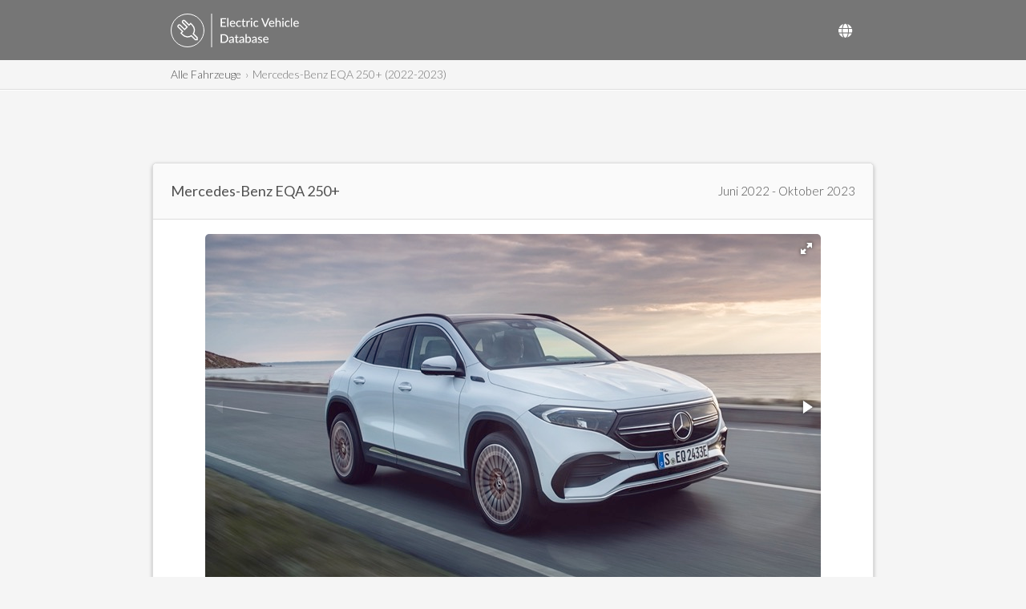

--- FILE ---
content_type: text/html; charset=UTF-8
request_url: https://ev-database.org/de/pkw/1698/Mercedes-Benz-EQA-250plus
body_size: 36267
content:
<!doctype html>
<html lang="de-DE">
	<!-- head -->
	<head>		
	<meta charset="utf-8" />
			<link rel="canonical" href="https://ev-database.org/de/pkw/1698/Mercedes-Benz-EQA-250plus">	<link rel="alternate" hreflang="en-gb" href="https://ev-database.org/uk/car/1698/Mercedes-Benz-EQA-250plus">	<link rel="alternate" hreflang="de-de" href="https://ev-database.org/de/pkw/1698/Mercedes-Benz-EQA-250plus">	<link rel="alternate" hreflang="nl-nl" href="https://ev-database.org/nl/auto/1698/Mercedes-Benz-EQA-250plus">	<link rel="alternate" hreflang="x-default" href="https://ev-database.org/car/1698/Mercedes-Benz-EQA-250plus">	<meta name="viewport" content="width=device-width, initial-scale=1" />
	<title>Mercedes-Benz EQA 250+ (2022-2023) Preise und technische Daten - EV Database</title>
		<meta name="description" content="Alle Details zum Mercedes-Benz EQA 250+ (2022-2023). Vergleiche Preise, Verfügbarkeiten, reale Reichweiten und Vebräuche von allen Elektroautos.">

	<meta property="og:title" content="Mercedes-Benz EQA 250+" />
	<meta property="og:description" content="Alle Details zum Mercedes-Benz EQA 250+ (2022-2023). Vergleiche Preise, Verfügbarkeiten, reale Reichweiten und Vebräuche von allen Elektroautos." />
	<meta property="og:type" content="website" />
	<meta property="og:url" content="https://ev-database.org/de/pkw/1698/Mercedes-Benz-EQA-250plus" />
	<meta property="og:image" content="https://ev-database.org/img/auto/Mercedes_EQA/Mercedes_EQA-01@2x.jpg" />
	<meta property="og:site_name" content="EV Database" />
	<meta property="og:locale" content="de_DE" />

	<meta http-equiv="content-language" content="de-DE">

	<link rel="shortcut icon" href="/android-chrome-512x512.png">
	<link rel="apple-touch-icon" sizes="180x180" href="/apple-touch-icon.png">
	<link rel="icon" type="image/png" sizes="32x32" href="/favicon-32x32.png">
	<link rel="icon" type="image/png" sizes="16x16" href="/favicon-16x16.png">
	<link rel="manifest" href="/site.webmanifest">
	<link rel="mask-icon" href="/safari-pinned-tab.svg" color="#767676">
	<meta name="msapplication-TileColor" content="#603cba">
	<meta name="theme-color" content="#ffffff">
	
	<link href="https://fonts.googleapis.com/css?family=Lato:400,300" rel="stylesheet" type="text/css" />
	<link href="/css/vendor/fa-5/fontawesome.min.css" rel="stylesheet">
	<link href="/css/vendor/fa-5/solid.min.css" rel="stylesheet">
	<link href="/css/vendor/fa-5/regular.min.css" rel="stylesheet">	
	<link href="/css/vendor/flag-icon/flag-icon.min.css" rel="stylesheet">

	<link href="/css/googleads.css" rel="stylesheet">
	<link href="/css/style.css?v=1748597812" rel="stylesheet">

			<script src="https://ajax.googleapis.com/ajax/libs/jquery/3.7.1/jquery.min.js"></script>
	
			<script src="/js/fotorama.min.js"></script>

		<link href="/css/vendor/fotorama/fotorama.css" rel="stylesheet">
	
		

			<link href="/css/pages.css?v=1748598029" rel="stylesheet">
		

		


	<script>
	window.ga=window.ga||function(){(ga.q=ga.q||[]).push(arguments)};ga.l=+new Date;
	ga('create', 'UA-72820721-3', 'auto');
	ga('send', 'pageview');
	</script>
	<script async src='https://www.google-analytics.com/analytics.js'></script>

	<script>
	var trackOutboundLink = function(url) {
		 ga('send', 'event', 'outbound', 'click', url);
	}
	</script>	
	
	<!-- Google tag (gtag.js) -->
	<script async src="https://www.googletagmanager.com/gtag/js?id=G-XC4QN3XBPE"></script>
	<script>
		window.dataLayer = window.dataLayer || [];
		function gtag(){dataLayer.push(arguments);}
		gtag('js', new Date());

		gtag('config', 'G-XC4QN3XBPE');
	</script>	
	


	<script async src="https://pagead2.googlesyndication.com/pagead/js/adsbygoogle.js?client=ca-pub-5409517482266138" crossorigin="anonymous"></script>
	

	<script type="text/javascript">
			var comparisonList = {"de":[]};
			var currentLocale = 'de';
	</script>

	<script>
		document.addEventListener('DOMContentLoaded', function() {
			const settingsButton = document.getElementById('settings-button');
			const settingsModal = document.querySelector('.settings-modal');
			const settingsOverlay = document.querySelector('.settings-overlay');
			const closeButton = document.querySelectorAll('.settings-close, .settings-close-icon');
			const unitsList = document.querySelector('.units-list');
			const selectedValueElement = unitsList ? unitsList.querySelector('.selected') : null;
			let selectedValue = selectedValueElement ? selectedValueElement.getAttribute('data-value') : null;

			// Open modal
			if (settingsButton) {
				settingsButton.addEventListener('click', () => {
					settingsModal.classList.add('active');
					settingsOverlay.classList.add('active');
				});
			}

			// Close modal functions
			const closeModal = () => {
				settingsModal.classList.remove('active');
				settingsOverlay.classList.remove('active');
			};

			closeButton.forEach(button => button.addEventListener('click', closeModal));

			// Close modal when clicking outside
			settingsOverlay.addEventListener('click', closeModal);

			// Close modal on Escape key press
			document.addEventListener('keydown', function(event) {
				if (event.key === 'Escape') {
					closeModal();
				}
			});

			// Handle list item selection
			unitsList.addEventListener('click', function(event) {
				if (event.target.tagName === 'LI' || event.target.closest('li')) {
					const selectedLi = event.target.closest('li');
					unitsList.querySelectorAll('li').forEach(li => {
						li.classList.remove('selected');
						li.querySelector('i')?.remove(); // Remove existing checkmarks
					});
					selectedLi.classList.add('selected');
					selectedLi.innerHTML += ' <i class="fas fa-check"></i>'; // Add checkmark
					selectedValue = selectedLi.getAttribute('data-value');
				}
			});

			// Apply settings
			document.getElementById('apply-settings').addEventListener('click', function() {
				if (selectedValue) {
					window.location.href = selectedValue;
				}
			});

			const countrySelectorButton = document.getElementById('country-selector-button');
			const countrySelectorModal = document.querySelector('.country-selector-modal');
			const countryCloseButton = document.querySelectorAll('.settings-close, .settings-close-icon');
			const countryList = document.querySelector('.country-list');
			const selectedCountryElement = countryList.querySelector('.selected');
			let selectedCountry = selectedCountryElement ? selectedCountryElement.getAttribute('data-value') : null;

			// Open country selector modal
			countrySelectorButton.addEventListener('click', () => {
				countrySelectorModal.classList.add('active');
				settingsOverlay.classList.add('active');
			});

			// Close country selector modal
			const closeCountryModal = () => {
				countrySelectorModal.classList.remove('active');
				settingsOverlay.classList.remove('active');
			};

			countryCloseButton.forEach(button => button.addEventListener('click', closeCountryModal));

			// Close country selector modal when clicking outside
			settingsOverlay.addEventListener('click', closeCountryModal);

			// Close country selector modal on Escape key press
			document.addEventListener('keydown', function(event) {
				if (event.key === 'Escape') {
					closeCountryModal();
				}
			});

			// Handle country selection
			countryList.addEventListener('click', function(event) {
				if (event.target.tagName === 'LI' || event.target.closest('li')) {
					const selectedLi = event.target.closest('li');
					countryList.querySelectorAll('li').forEach(li => {
						li.classList.remove('selected');
						li.querySelector('i')?.remove(); // Remove existing checkmarks
					});
					selectedLi.classList.add('selected');
					selectedLi.innerHTML += ' <i class="fas fa-check"></i>'; // Add checkmark
					selectedCountry = selectedLi.getAttribute('data-value');
				}
			});

			// Apply country selection
			document.getElementById('apply-country').addEventListener('click', function() {
				if (selectedCountry) {
					window.location.href = selectedCountry;
				}
			});
		});
	</script>

</head>
  
	<body>
  	 
		<!-- header -->
		<header id="header">

	<div class="header-top-row">
		<section>									
			<div class="header-logo">
			<a href="/de/"><img src="/img/common/EVDB-Logo-EN.svg" alt="EV Database Logo"></a>			</div>

			<div class="header-top-right">
				<!-- Settings Button -->
				
				<!-- Country Selector Button -->
				<div class="header-country-selector">
					<button id="country-selector-button" aria-label="Select Country">
						<i class="fas fa-globe"></i>
					</button>
				</div>			
			</div>			
		</section>
	</div>

	<div class="header-bot-row header-breadcrumb">
		<section>
			        <nav aria-label="Breadcrumb">
            <ol class="breadcrumb">
                <li class="breadcrumb-item"><a href="/de/">Alle Fahrzeuge</a></li><li class="breadcrumb-item active" aria-current="page">Mercedes-Benz EQA 250+ (2022-2023)</li>            </ol>
        </nav>
        		</section>
	</div>
						
<div class="settings-overlay"></div>
<div class="settings-modal">
    <div class="settings-header">
        <h3>Settings</h3>
        <button class="settings-close-icon">&times;</button>
    </div>
    <div class="settings-option">
        <label>UNITS</label>
        <ul class="units-list">
            <li data-value="/car/1698/Mercedes-Benz-EQA-250plus" class="">
                Metric            </li>
            <li data-value="/imp/car/1698/Mercedes-Benz-EQA-250plus" class="">
                Imperial            </li>
        </ul>
		<small>Select the units to use for the European Overview.</small>
    </div>
    <div class="settings-actions">
        <button class="settings-close">Cancel</button>
        <button id="apply-settings">Apply</button>
	</div>
</div>

<!-- Country Selector Modal -->
<div class="country-selector-modal">
    <div class="settings-header">
        <h3>Land auswählen</h3>
        <button class="settings-close-icon">&times;</button>
    </div>
    <div class="settings-option">
        <ul class="country-list">
            <li data-value="/car/1698/Mercedes-Benz-EQA-250plus" class="">
                <span class="country-name"><span class="flag-icon flag-icon-eu"></span> Europäischer Überblick</span>            </li>
            <li data-value="/nl/auto/1698/Mercedes-Benz-EQA-250plus" class="">
                <span class="country-name"><span class="flag-icon flag-icon-nl"></span> Niederlande</span>            </li>
            <li data-value="/uk/car/1698/Mercedes-Benz-EQA-250plus" class="">
                <span class="country-name"><span class="flag-icon flag-icon-gb"></span> Vereinigtes Königreich</span>            </li>
            <li data-value="/de/pkw/1698/Mercedes-Benz-EQA-250plus" class="selected">
                <span class="country-name"><span class="flag-icon flag-icon-de"></span> Deutschland</span><i class="fas fa-check"></i>            </li>
        </ul>
    </div>
    <div class="settings-actions">
        <button class="settings-close">Abbrechen</button>
        <button id="apply-country">Anwenden</button>
    </div>
</div>
</header>
			
		<!-- Adsbygoogle Detail-Header -->
		<div class="adslot_container" id="Detail-Header">
			<ins class="adsbygoogle"
			 data-ad-client="ca-pub-5409517482266138"
			 data-ad-slot="8118618238"></ins>
			<script>
			(adsbygoogle = window.adsbygoogle || []).push({});
			</script>
		</div>
			
		<!-- main -->
		<main class="content" id="detail-page">

		<!-- subheader -->
		<header class="sub-header">				
			<h1>Mercedes-Benz EQA 250+</h1>
			<span>Juni 2022 - Oktober 2023</span>
		</header>				 

		<!-- core content -->
		<div class="core-content">

			<!-- image main -->
			<div class="img-main">			
				<div class="fotorama" data-nav="thumbs" data-thumbborderwidth="1" data-width="768" data-thumbwidth="96"  data-thumbmargin="10"  data-allowfullscreen="true" >
					<a href="/img/auto/Mercedes_EQA/Mercedes_EQA-01.jpg" data-full="/img/auto/Mercedes_EQA/Mercedes_EQA-01@2x.jpg" data-thumb="/img/auto/Mercedes_EQA/Mercedes_EQA-01-thumb.jpg" srcset="/img/auto/Mercedes_EQA/Mercedes_EQA-01@2x.jpg 2x"></a><a href="/img/auto/Mercedes_EQA/Mercedes_EQA-02.jpg" data-full="/img/auto/Mercedes_EQA/Mercedes_EQA-02@2x.jpg" data-thumb="/img/auto/Mercedes_EQA/Mercedes_EQA-02-thumb.jpg" srcset="/img/auto/Mercedes_EQA/Mercedes_EQA-02@2x.jpg 2x"></a><a href="/img/auto/Mercedes_EQA/Mercedes_EQA-03.jpg" data-full="/img/auto/Mercedes_EQA/Mercedes_EQA-03@2x.jpg" data-thumb="/img/auto/Mercedes_EQA/Mercedes_EQA-03-thumb.jpg" srcset="/img/auto/Mercedes_EQA/Mercedes_EQA-03@2x.jpg 2x"></a><a href="/img/auto/Mercedes_EQA/Mercedes_EQA-04.jpg" data-full="/img/auto/Mercedes_EQA/Mercedes_EQA-04@2x.jpg" data-thumb="/img/auto/Mercedes_EQA/Mercedes_EQA-04-thumb.jpg" srcset="/img/auto/Mercedes_EQA/Mercedes_EQA-04@2x.jpg 2x"></a><a href="/img/auto/Mercedes_EQA/Mercedes_EQA-05.jpg" data-full="/img/auto/Mercedes_EQA/Mercedes_EQA-05@2x.jpg" data-thumb="/img/auto/Mercedes_EQA/Mercedes_EQA-05-thumb.jpg" srcset="/img/auto/Mercedes_EQA/Mercedes_EQA-05@2x.jpg 2x"></a><a href="/img/auto/Mercedes_EQA/Mercedes_EQA-06.jpg" data-full="/img/auto/Mercedes_EQA/Mercedes_EQA-06@2x.jpg" data-thumb="/img/auto/Mercedes_EQA/Mercedes_EQA-06-thumb.jpg" srcset="/img/auto/Mercedes_EQA/Mercedes_EQA-06@2x.jpg 2x"></a><a href="/img/auto/Mercedes_EQA/Mercedes_EQA-07.jpg" data-full="/img/auto/Mercedes_EQA/Mercedes_EQA-07@2x.jpg" data-thumb="/img/auto/Mercedes_EQA/Mercedes_EQA-07-thumb.jpg" srcset="/img/auto/Mercedes_EQA/Mercedes_EQA-07@2x.jpg 2x"></a><a href="/img/auto/Mercedes_EQA/Mercedes_EQA-08.jpg" data-full="/img/auto/Mercedes_EQA/Mercedes_EQA-08@2x.jpg" data-thumb="/img/auto/Mercedes_EQA/Mercedes_EQA-08-thumb.jpg" srcset="/img/auto/Mercedes_EQA/Mercedes_EQA-08@2x.jpg 2x"></a><a href="/img/auto/Mercedes_EQA/Mercedes_EQA-09.jpg" data-full="/img/auto/Mercedes_EQA/Mercedes_EQA-09@2x.jpg" data-thumb="/img/auto/Mercedes_EQA/Mercedes_EQA-09-thumb.jpg" srcset="/img/auto/Mercedes_EQA/Mercedes_EQA-09@2x.jpg 2x"></a><a href="/img/auto/Mercedes_EQA/Mercedes_EQA-10.jpg" data-full="/img/auto/Mercedes_EQA/Mercedes_EQA-10@2x.jpg" data-thumb="/img/auto/Mercedes_EQA/Mercedes_EQA-10-thumb.jpg" srcset="/img/auto/Mercedes_EQA/Mercedes_EQA-10@2x.jpg 2x"></a><a href="/img/auto/Mercedes_EQA/Mercedes_EQA-11.jpg" data-full="/img/auto/Mercedes_EQA/Mercedes_EQA-11@2x.jpg" data-thumb="/img/auto/Mercedes_EQA/Mercedes_EQA-11-thumb.jpg" srcset="/img/auto/Mercedes_EQA/Mercedes_EQA-11@2x.jpg 2x"></a><a href="/img/auto/Mercedes_EQA/Mercedes_EQA-12.jpg" data-full="/img/auto/Mercedes_EQA/Mercedes_EQA-12@2x.jpg" data-thumb="/img/auto/Mercedes_EQA/Mercedes_EQA-12-thumb.jpg" srcset="/img/auto/Mercedes_EQA/Mercedes_EQA-12@2x.jpg 2x"></a><a href="/img/auto/Mercedes_EQA/Mercedes_EQA-13.jpg" data-full="/img/auto/Mercedes_EQA/Mercedes_EQA-13@2x.jpg" data-thumb="/img/auto/Mercedes_EQA/Mercedes_EQA-13-thumb.jpg" srcset="/img/auto/Mercedes_EQA/Mercedes_EQA-13@2x.jpg 2x"></a><a href="/img/auto/Mercedes_EQA/Mercedes_EQA-14.jpg" data-full="/img/auto/Mercedes_EQA/Mercedes_EQA-14@2x.jpg" data-thumb="/img/auto/Mercedes_EQA/Mercedes_EQA-14-thumb.jpg" srcset="/img/auto/Mercedes_EQA/Mercedes_EQA-14@2x.jpg 2x"></a><a href="/img/auto/Mercedes_EQA/Mercedes_EQA-15.jpg" data-full="/img/auto/Mercedes_EQA/Mercedes_EQA-15@2x.jpg" data-thumb="/img/auto/Mercedes_EQA/Mercedes_EQA-15-thumb.jpg" srcset="/img/auto/Mercedes_EQA/Mercedes_EQA-15@2x.jpg 2x"></a><a href="/img/auto/Mercedes_EQA/Mercedes_EQA-16.jpg" data-full="/img/auto/Mercedes_EQA/Mercedes_EQA-16@2x.jpg" data-thumb="/img/auto/Mercedes_EQA/Mercedes_EQA-16-thumb.jpg" srcset="/img/auto/Mercedes_EQA/Mercedes_EQA-16@2x.jpg 2x"></a><a href="/img/auto/Mercedes_EQA/Mercedes_EQA-17.jpg" data-full="/img/auto/Mercedes_EQA/Mercedes_EQA-17@2x.jpg" data-thumb="/img/auto/Mercedes_EQA/Mercedes_EQA-17-thumb.jpg" srcset="/img/auto/Mercedes_EQA/Mercedes_EQA-17@2x.jpg 2x"></a><a href="/img/auto/Mercedes_EQA/Mercedes_EQA-18.jpg" data-full="/img/auto/Mercedes_EQA/Mercedes_EQA-18@2x.jpg" data-thumb="/img/auto/Mercedes_EQA/Mercedes_EQA-18-thumb.jpg" srcset="/img/auto/Mercedes_EQA/Mercedes_EQA-18@2x.jpg 2x"></a><a href="/img/auto/Mercedes_EQA/Mercedes_EQA-19.jpg" data-full="/img/auto/Mercedes_EQA/Mercedes_EQA-19@2x.jpg" data-thumb="/img/auto/Mercedes_EQA/Mercedes_EQA-19-thumb.jpg" srcset="/img/auto/Mercedes_EQA/Mercedes_EQA-19@2x.jpg 2x"></a><a href="/img/auto/Mercedes_EQA/Mercedes_EQA-20.jpg" data-full="/img/auto/Mercedes_EQA/Mercedes_EQA-20@2x.jpg" data-thumb="/img/auto/Mercedes_EQA/Mercedes_EQA-20-thumb.jpg" srcset="/img/auto/Mercedes_EQA/Mercedes_EQA-20@2x.jpg 2x"></a><a href="/img/auto/Mercedes_EQA/Mercedes_EQA-21.jpg" data-full="/img/auto/Mercedes_EQA/Mercedes_EQA-21@2x.jpg" data-thumb="/img/auto/Mercedes_EQA/Mercedes_EQA-21-thumb.jpg" srcset="/img/auto/Mercedes_EQA/Mercedes_EQA-21@2x.jpg 2x"></a><a href="/img/auto/Mercedes_EQA/Mercedes_EQA-22.jpg" data-full="/img/auto/Mercedes_EQA/Mercedes_EQA-22@2x.jpg" data-thumb="/img/auto/Mercedes_EQA/Mercedes_EQA-22-thumb.jpg" srcset="/img/auto/Mercedes_EQA/Mercedes_EQA-22@2x.jpg 2x"></a><a href="/img/auto/Mercedes_EQA/Mercedes_EQA-23.jpg" data-full="/img/auto/Mercedes_EQA/Mercedes_EQA-23@2x.jpg" data-thumb="/img/auto/Mercedes_EQA/Mercedes_EQA-23-thumb.jpg" srcset="/img/auto/Mercedes_EQA/Mercedes_EQA-23@2x.jpg 2x"></a><a href="/img/auto/Mercedes_EQA/Mercedes_EQA-24.jpg" data-full="/img/auto/Mercedes_EQA/Mercedes_EQA-24@2x.jpg" data-thumb="/img/auto/Mercedes_EQA/Mercedes_EQA-24-thumb.jpg" srcset="/img/auto/Mercedes_EQA/Mercedes_EQA-24@2x.jpg 2x"></a><a href="/img/auto/Mercedes_EQA/Mercedes_EQA-25.jpg" data-full="/img/auto/Mercedes_EQA/Mercedes_EQA-25@2x.jpg" data-thumb="/img/auto/Mercedes_EQA/Mercedes_EQA-25-thumb.jpg" srcset="/img/auto/Mercedes_EQA/Mercedes_EQA-25@2x.jpg 2x"></a><a href="/img/auto/Mercedes_EQA/Mercedes_EQA-26.jpg" data-full="/img/auto/Mercedes_EQA/Mercedes_EQA-26@2x.jpg" data-thumb="/img/auto/Mercedes_EQA/Mercedes_EQA-26-thumb.jpg" srcset="/img/auto/Mercedes_EQA/Mercedes_EQA-26@2x.jpg 2x"></a><a href="/img/auto/Mercedes_EQA/Mercedes_EQA-27.jpg" data-full="/img/auto/Mercedes_EQA/Mercedes_EQA-27@2x.jpg" data-thumb="/img/auto/Mercedes_EQA/Mercedes_EQA-27-thumb.jpg" srcset="/img/auto/Mercedes_EQA/Mercedes_EQA-27@2x.jpg 2x"></a><a href="/img/auto/Mercedes_EQA/Mercedes_EQA-28.jpg" data-full="/img/auto/Mercedes_EQA/Mercedes_EQA-28@2x.jpg" data-thumb="/img/auto/Mercedes_EQA/Mercedes_EQA-28-thumb.jpg" srcset="/img/auto/Mercedes_EQA/Mercedes_EQA-28@2x.jpg 2x"></a><a href="/img/auto/Mercedes_EQA/Mercedes_EQA-29.jpg" data-full="/img/auto/Mercedes_EQA/Mercedes_EQA-29@2x.jpg" data-thumb="/img/auto/Mercedes_EQA/Mercedes_EQA-29-thumb.jpg" srcset="/img/auto/Mercedes_EQA/Mercedes_EQA-29@2x.jpg 2x"></a>					  				
				</div>
			</div>

			<!-- icons -->	
			<section class="data-table" id="icons">
						<a href="#pricing"><div class="icon"><i class="fas fa-money-bill-wave"></i><p>52.205 €<span>Grundpreis</span></p></div></a>
						<a href="#battery"><div class="icon"><i class="fas fa-battery-full"></i><p>70.5 kWh<span>Nutzbare Batterie</span></p></div></a>
			<a href="#range"><div class="icon"><i class="fas fa-road"></i><p>420 km<span>Reale Reichweite</span></p></div></a>			<a href="#efficiency"><div class="icon"><i class="fas fa-leaf"></i><p>168 Wh/km<span>Verbrauch</span></p></div></a>
			</section>
			
			<section class="compare-from-detail">
					<button id="compareButton" data-vehicle-id="1698" data-text-add="Zum Vergleich hinzufügen"  data-text-remove="Aus Vergleich entfernen"  
									class=""
									>
							Zum Vergleich hinzufügen					</button>         
			</section>

			<section class="notifications">
				<!-- concept or expected -->					
					
			<!-- tesla referral -->	
				

			<!-- ver onderzoek -->	
							

			<!-- SBJB -->	
				

			<!-- event -->	
				

			<!-- outdated -->								
						<div class="outdated-notification">
			<h2>Dieses Elektroauto ist nicht mehr erhältlich.</h2>
				Ein neues Modell ist auf dem Markt:
					<div>
					<a href="/de/pkw/1985/Mercedes-Benz-EQA-250plus">
					<img class="thumb" src="/img/auto/Mercedes_EQA_2024/Mercedes_EQA_2024-01-thumb.jpg" srcset="/img/auto/Mercedes_EQA_2024/Mercedes_EQA_2024-01-thumb@2x.jpg 2x" alt="Mercedes-Benz EQA 250+">
					Mercedes-Benz EQA 250+</a>
					</div>							
			</div>
							

			<!-- uncertain -->								
						
			
			</section>		
		
			<section class="data-table-container" id="main-data">

				<!-- data-table pricing -->			
									<div class="data-table has-legend" id="pricing">

                      <h2>
            Grundpreis (zuletzt bekannt)
            <span class="right">52.205 €</span>
            </h2>
          
          
						<div class="inline-block">
						
							<table>											
								<tr>
									<td>Verfügbarkeit</td>
									<td>Nicht bestellbar</td>
								</tr>
								<tr>
									<td>Bestellbar von									</td>
									<td>Juni 2022</td>
								</tr>
								<tr>
									<td>Bestellbar bis									</td>
									<td>Oktober 2023									</td>					
								</tr>
							</table>							
						</div>
					
						<div class="inline-block">
						
							<table>	
								<tr>
									<td>Umweltbonus</td>
									<td>-</td>
								</tr>
								<tr>
									<td>Kfz-Steuer</td>
									<td>0 € mtl.</td>
								</tr>
								<tr>
									<td>Geldwerter Vorteil</td>
									<td>-</td>
								</tr>
							</table>
						</div>
					
					</div>

					<div class="data-table-legend">
					Der gezeigte Grundpreis versteht sich inkl. Mehrwertsteuer (MwSt.) und ist die unverbindliche Preisempfehlung des Herstellers in Deutschland. Es werden keine Rabatte oder Aufpreise einberechnet. 					</div>	
				<!-- data-table realrange -->			
							<div class="data-table has-legend" id="range">

				<h2>Reale Reichweite				<span>zwischen 300 - 620 km</span></h2>

				<div class="inline-block">
					<table>
						<tr>
							<td>Stadt - Winter</td>
							<td>410 km</td>
						</tr>
						<tr>
							<td>Autobahn - Winter</td>
							<td>300 km</td>
						</tr>
						<tr>
							<td>Kombiniert - Winter</td>
							<td>355 km</td>
						</tr>
					</table>
				</div>
		
				<div class="inline-block">
					<table>							
						<tr>
							<td>Stadt - Sommer</td>
							<td>620 km</td>
						</tr>	
						<tr>
							<td>Autobahn - Sommer</td>
							<td>385 km</td>
						</tr>	
						<tr>
							<td>Kombiniert - Sommer</td>
							<td>485 km</td>
						</tr>
					</table>
				</div>
		
			</div>

			<div class="data-table-legend">
			 Beispiele für reale Reichweiten in unterschiedlichen Witterungsbedingungen. Winter: 'Worst-Case' basierend auf -10°C Außentemperatur und aktiver Heizung. Sommer: 'Best-Case' basierend auf 23°C Außentemperatur und deaktivierter Klimaanlage. Auf der Autobahn wird eine konstante Geschwindigkeit von 110 km/h angenommen. Die tatsächliche Reichweite hängt von einer Vielzahl von Faktoren ab wie Geschwindigkeit, Fahrverhalten, Witterungs- und Fahrstreckenbedingungen.			</div>
 

				<!-- data-table tco -->			
				
				<!-- Adsbygoogle Detail-Content-Top -->
									<div class="adslot_container" id="Detail-Content-Top">
						<div class="ads-notify">(Advertisement)</div>
						<ins class="adsbygoogle"
							data-full-width-responsive="true"
							data-ad-format="auto"
							data-ad-client="ca-pub-5409517482266138"
							data-ad-slot="8006461003"></ins>
						<script>
						(adsbygoogle = window.adsbygoogle || []).push({});
						</script>
					</div>
				
				<!-- section long distance -->
									<section class="data-table-container" id="long-distance-table">
						<div class="data-table has-legend" id="longdistance">
    <h2>Langstreckentauglichkeit        
        <div class="rating-display">
            <span class="rating-value" style="margin-right: 5px; font-size: 14px;">
                2.5 / 5
            </span>
            <span class="stars" ><i class="fas fa-star"></i><i class="fas fa-star"></i><i class="fas fa-star-half-alt"></i><i class="far fa-star"></i><i class="far fa-star"></i></span>
        </div>
    </h2>

    <div class="inline-block">
        <table>
            <tr>
                <td>Distanz erster Etappe</td>
                <td>304 km</td>
            </tr>
            <tr>
                <td>Ladestopp</td>
                <td>0km</td>
            </tr>
            <tr>
                <td>Distanz zweiter Etappe</td>
                <td>110 km</td>
            </tr>
            <tr>
                <td>Gesamtdistanz (1-Stop Range)</td>
                <td>414 km</td>
            </tr>
        </table>
    </div>
    <div class="inline-block">
        <table>
            <tr>
                <td>Dauer erster Etappe</td>
                <td>2h 46min</td>
            </tr>
            <tr>
                <td>Ladestopp</td>
                <td>15 min</td>
            </tr>
            <tr>
                <td>Dauer zweiter Etappe</td>
                <td>1h 0min</td>
            </tr>
            <tr>
                <td>Gesamtdauer</td>
                <td>4h 1min</td>
            </tr>
        </table>
    </div>

    <div class="data-table-to-longdistance has-legend">
        <a href="#long-distance-detailed">Klicken Sie hier für die vollständige Analyse</a>
    </div>

    <div class="data-table-legend">        
        Die 'Langstreckentauglichkeit' ist eine 5-Sterne-Bewertung, die angibt, wie geeignet ein Fahrzeug für lange Fahrten ist. Die Bewertung basiert auf der 1-Stop Range: die Gesamtdistanz, die ein Fahrzeug mit einem Ladestopp von 15 Minuten zurücklegen kann.    </div>

					</section>
				
				<!-- data-table battery  -->			
							<div class="data-table" id="battery">

				<h2>Batterie</h2>

				<div class="inline-block">
					<table>						
						<tr>
							<td>Batteriekapazität							</td>
							<td>73.9 kWh</td>
						</tr>	
						<tr>
							<td>Batterietyp</td>
							<td>Lithium-Ionen</td>
						</tr>
						<tr>
							<td>Anzahl Zellen</td>
							<td>Keine Daten</td>
						</tr>
						<tr>
							<td>Architektur</td>
							<td>400 V</td>
						</tr>
						<tr>
							<td>Garantiezeitraum</td>
							<td>8 Jahre</td>
						</tr>
						<tr>
							<td>Garantie Kilometerbegrenzung</td>
							<td>160,000 km</td>
						</tr>

					</table>
				</div>
		
				<div class="inline-block">
					<table>
						<tr>
							<td>Nutzbare Batteriekapazität</td>
							<td>70.5 kWh</td>
						</tr>
						<tr>
							<td>Kathodenmaterial</td>
							<td>Keine Daten</td>
						</tr>
						<tr>
							<td>Pack Konfiguration</td>
							<td>Keine Daten</td>
						</tr>
						<tr>
							<td>Nennspannung</td>
							<td>Keine Daten</td>
						</tr>
						<tr>
							<td>Formfaktor</td>
							<td>Keine Daten</td>
						</tr>
						<tr>
							<td>Name / Referenz</td>
							<td>Keine Daten</td>
						</tr>

					</table>
				</div>				

			</div>
				
				
				<!-- data-table charging -->			
							<div class="data-table has-legend" id="charging">

				<h2>Aufladen</h2>

				<h3>Zu Hause / Am Fahrtziel</h3>
								<div class="inline-block">				
					<table>		
							<tr>
								<td>Ladeanschluss</td>
								<td>Type 2</td>
							</tr>
                            <tr>
                <td>Platzierung</td>
                <td>Rechte Seite - Hinten</td>
              </tr>								
              
              
							<tr>
								<td>Ladeleistung</td>
								<td>11 kW AC</td>
							</tr>
					</table>
				</div>

				<div class="inline-block">				
					<table>		
							<tr>
								<td>Ladezeit (0->420 km)</td>
								<td>7h45m</td>
							</tr>	
							<tr>
								<td>Ladegeschwindigkeit</td>
								<td>56 km/h</td>
							</tr>
					</table>
				</div>
				<h3>Schnellladen</h3>	
								<div class="inline-block">				
					<table>		
							<tr>
								<td>Ladeanschluss</td>
								<td>CCS</td>
							</tr>							
                            <tr>
                <td>Platzierung</td>
                <td>Rechte Seite - Hinten</td>
              </tr>
              	
              
              	

							<tr>
								<td>Ladeleistung (max.)</td>
								<td>102 kW DC</td>
							</tr>

							<tr>
								<td>Ladeleistung (10-80%)</td>
								<td>90 kW DC</td>
							</tr>

					</table>
				</div>


				<div class="inline-block">				
					<table>									
								<td>Ladezeit (42->336 km)</td>
								<td>35 min</td>
							</tr>	
							<tr>
								<td>Ladegeschwindigkeit</td>
								<td>500 km/h</td>
							</tr>
							<tr>
								<td>Autocharge Unterstützt</td>
								<td>Ja</td>
							</tr>

							
							
					</table>
				</div>

				<h3>Plug & Charge</h3>	
				<div class="inline-block">				
					<table>		
						<tr>
							<td>Plug & Charge Unterstützt</td>
							<td>Nein</td>
						</tr>
					</table>
				</div>

				<div class="inline-block">				
					<table>		
						<tr>
							<td>Unterstützter Protokoll</td>
							<td>-</td>
						</tr>
					</table>
				</div>
				
				<h3>Batterie Vorkonditionierung</h3>	
				<div class="inline-block">				
					<table>		
						<tr>
							<td>Vorkonditionierung Möglich</td>
							<td>Ja</td>
						</tr>
					</table>
				</div>

				<div class="inline-block">				
					<table>		
						<tr>
							<td>Automatisch mittels Navi</td>
							<td>Ja</td>
						</tr>
					</table>
				</div>				

			</div>

			<div class="data-table-to-charge-table"><a href="#charge-table">Klicke hier für alle Spezifikationen zum Aufladen</a></div>
			
				
				
				<!-- Adsbygoogle Detail-Content-MidTop -->
									<div class="adslot_container" id="Detail-Content-MidTop">
						<div class="ads-notify">(Advertisement)</div>
						<ins class="adsbygoogle"
							data-full-width-responsive="true"
							data-ad-format="auto"
							data-ad-client="ca-pub-5409517482266138"
							data-ad-slot="2458500500"></ins>
						<script>
						(adsbygoogle = window.adsbygoogle || []).push({});
						</script>
					</div>
				
				<!-- data-table performance -->			
							<div class="data-table " id="performance">

				<h2>Technische Daten</h2>

				<div class="inline-block">
					<table>
						<tr>
							<td>Beschleunigung 0-100 km/h</td>
							<td>8.6 sec</td>
						</tr>	
						<tr>
							<td>Höchstgeschwindigkeit</td>
							<td>160 km/h</td>
						</tr>
						<tr>
							<td>Reichweite</td>
							<td>420 km</td>
						</tr>																								
					</table>
				</div>
		
				<div class="inline-block">
					<table>
						<tr>
							<td>Leistung</td>
							<td>140 kW (190 PS)</td>
						</tr>	
						<tr>
							<td>Max. Drehmoment</td>
							<td>385 Nm</td>
						</tr>
						<tr>
							<td>Antrieb</td>
							<td>Front</td>
						</tr>	
					</table>
				</div>
		
			</div>

	
				<!-- data-table v2x -->			
							<div class="data-table" id="v2x">

				<h2>Bidirektionales Laden (V2X / BPT)</h2>

				<h3>Vehicle-to-Load (V2L)</h3>

				<div class="inline-block">			
					<table>						
							<tr>
								<td>V2L Unterstützt</td>
								<td>Nein</td>
							</tr>
              <tr>
                <td>Max. Ausgangsleistung</td>
                <td>-</td>
              </tr>								
					</table>
				</div>
		
				<div class="inline-block">
					<table>
							<tr>
								<td>Exterieur-Anschluss</td>
								<td>-</td>
							</tr>
              <tr>
                <td>Interieur-Anschluss</td>
                <td>-</td>
              </tr>		
				</table>
				</div>

				<h3>Vehicle-to-Home (V2H)</h3>

				<div class="inline-block">			
					<table>						
							<tr>
								<td>V2H über AC Unterstützt</td>
								<td>Nein</td>
							</tr>
              <tr>
                <td>Max. Ausgangsleistung</td>
                <td>-</td>
              </tr>								
					</table>
				</div>
		
				<div class="inline-block">
					<table>
							<tr>
								<td>V2H über DC Unterstützt </td>
								<td>Nein</td>
							</tr>
              <tr>
                <td>Max. Ausgangsleistung</td>
                <td>-</td>
              </tr>		
				</table>
				</div>

				<h3>Vehicle-to-Grid (V2G)</h3>

				<div class="inline-block">			
					<table>						
							<tr>
								<td>V2G über AC Unterstützt</td>
								<td>Nein</td>
							</tr>
              <tr>
                <td>Max. Ausgangsleistung</td>
                <td>-</td>
              </tr>								
					</table>
				</div>
		
				<div class="inline-block">
					<table>
							<tr>
								<td>V2G über DC Unterstützt</td>
								<td>Nein</td>
							</tr>
              <tr>
                <td>Max. Ausgangsleistung</td>
                <td>-</td>
              </tr>		
				</table>
				</div>

			</div>
				
				
				<!-- data-table efficiency -->	
							<div class="data-table has-legend" id="efficiency">

				<h2>Energieverbrauch</h2>

				<h3>EVDB Realwerte</h3>
			
				<div class="inline-block">
					<table>
						<tr>
							<td>Reichweite</td>
							<td>420 km</td>
						</tr>
						<tr>
							<td>Fahrzeugverbrauch</td>
							<td>168 Wh/km</td>
						</tr>	
					</table>
				</div>
		
				<div class="inline-block">
					<table>			
						<tr>
							<td>CO2 Emissionen</td>
							<td>0 g/km</td>
						</tr>		
						<tr>
							<td>Fahrzeug Benzinäquivalent </td>
							<td>1.9 l/100km</td>
						</tr>						
					</table>
				</div>

				
													
				<h3>WLTP Werte (TEL)</h3>

				<div class="inline-block">
					<table>
						<tr>
							<td>Reichweite</td>
							<td>531 km</td>
						</tr>
						<tr>
							<td>Nennverbrauch</td>
							<td>153 Wh/km</td>
						</tr>
						<tr>
							<td>Fahrzeugverbrauch</td>
							<td>133 Wh/km</td>
						</tr>									
					</table>
				</div>
		
				<div class="inline-block">
					<table>
						<tr>
							<td>CO2 Emissionen</td>
							<td>0 g/km</td>
						</tr>
						<tr>
							<td>Nenn-Benzinäquivalent</td>
							<td>1.7 l/100km</td>
						</tr>								
						<tr>
							<td>Fahrzeug Benzinäquivalent</td>
							<td>1.5 l/100km</td>
						</tr>						
					</table>
				</div>	
				
													
				<h3>WLTP Werte (TEH)</h3>

				<div class="inline-block">
					<table>
						<tr>
							<td>Reichweite</td>
							<td>489 km</td>
						</tr>
						<tr>
							<td>Nennverbrauch</td>
							<td>168 Wh/km</td>
						</tr>
						<tr>
							<td>Fahrzeugverbrauch</td>
							<td>144 Wh/km</td>
						</tr>									
					</table>
				</div>
		
				<div class="inline-block">
					<table>
						<tr>
							<td>CO2 Emissionen</td>
							<td>0 g/km</td>
						</tr>
						<tr>
							<td>Nenn-Benzinäquivalent</td>
							<td>1.9 l/100km</td>
						</tr>								
						<tr>
							<td>Fahrzeug Benzinäquivalent</td>
							<td>1.6 l/100km</td>
						</tr>						
					</table>
				</div>	
								
			</div>

			<div class="data-table-legend">
			TEL = Test Energy Low | TEH = Test Energy High<br/>Nennwerte = offizielle Herstellerangaben. Sie inkludieren Ladeverluste.<br/>Fahrzeug = berechnete Werte für ausschließlich Antrieb und Nebenverbraucher.			</div>	

				<!-- data-table real consumption -->	
									<div class="data-table has-legend" id="real-consumption">
						<h2>Realer Energieverbrauch						<span>zwischen 114 - 235 Wh/km</span></h2>

						<div class="inline-block">
							<table>
								<tr>
									<td>Stadt - Winter</td>
									<td>172 Wh/km</td>
								</tr>
								<tr>
									<td>Autobahn - Winter</td>
									<td>235 Wh/km</td>
								</tr>
								<tr>
									<td>Kombiniert - Winter</td>
									<td>199 Wh/km</td>
								</tr>
							</table>
						</div>
					
						<div class="inline-block">
							<table>							
								<tr>
									<td>Stadt - Sommer</td>
									<td>114 Wh/km</td>
								</tr>	
								<tr>
									<td>Autobahn - Sommer</td>
									<td>183 Wh/km</td>
								</tr>	
								<tr>
									<td>Kombiniert - Sommer</td>
									<td>145 Wh/km</td>
								</tr>
							</table>
						</div>					
					</div>

					<div class="data-table-legend">
					 Beispiele für reale Reichweiten in unterschiedlichen Witterungsbedingungen. Winter: 'Worst-Case' basierend auf -10°C Außentemperatur und aktiver Heizung. Sommer: 'Best-Case' basierend auf 23°C Außentemperatur und deaktivierter Klimaanlage. Auf der Autobahn wird eine konstante Geschwindigkeit von 110 km/h angenommen. Die tatsächliche Reichweite hängt von einer Vielzahl von Faktoren ab wie Geschwindigkeit, Fahrverhalten, Witterungs- und Fahrstreckenbedingungen.					</div>						
				
					<!-- Adsbygoogle Detail-Content-MidMid -->
					<div class="adslot_container" id="Detail-Content-MidMid">
						<div class="ads-notify">(Advertisement)</div>
						<ins class="adsbygoogle"
							data-full-width-responsive="true"
							data-ad-format="auto"
							data-ad-client="ca-pub-5409517482266138"
							data-ad-slot="9407052233"></ins>
						<script>
						(adsbygoogle = window.adsbygoogle || []).push({});
						</script>
					</div>

				
				<!-- data-table safety -->	
							<div class="data-table has-legend">

			<h2>Sicherheit (Euro NCAP)</h2>

				<div class="inline-block">
					<table>
						<tr>
							<td>Gesamtbewertung</td>
							<td><i class="fas fa-star" aria-hidden="true"></i><i class="fas fa-star" aria-hidden="true"></i><i class="fas fa-star" aria-hidden="true"></i><i class="fas fa-star" aria-hidden="true"></i><i class="fas fa-star" aria-hidden="true"></i></td>
						</tr>
						<tr>
							<td>Insassenschutz Erwachsene</td>
							<td>97%</td>
						</tr>
						<tr>
							<td>Insassenschutz Kinder</td>
							<td>90%</td>
						</tr>
					</table>
				</div>
		
				<div class="inline-block">
					<table>
						<tr>
							<td>Bewertungsjahr</td>
							<td>2019</td>
						</tr>	
						<tr>
							<td>Ungeschützte Verkehrsteilnehmer</td>
							<td>81%</td>
						</tr>
						<tr>
							<td>Sicherheitsassistenten</td>
							<td>75%</td>
						</tr>													
					</table>
				</div>
			
			</div>	

      <div class="data-table-legend">				
        Für weitere Details zur Sicherheitsbewertung, siehe <a href="https://www.euroncap.com/en/results/mercedes-benz/eqa/43187" target="new" onclick="trackOutboundLink('https://www.euroncap.com/en/results/mercedes-benz/eqa/43187')">euroncap.com</a> <i class="fas fa-external-link-alt"></i>
      </div>
			
				<!-- data-table size weight -->			
							<div class="data-table" id="dimensions">

			<h2>Maße und Gewicht</h2>

				<div class="inline-block">
					<table>
						<tr>
							<td>Länge</td>
							<td>4463 mm</td>
						</tr>
						<tr>
							<td>Breite</td>
							<td>1834 mm</td>
						</tr>
						<tr>
							<td>Breite inkl. Spiegel</td>
							<td>2020 mm</td>
						</tr>
						<tr>
							<td>Höhe</td>
							<td>1620 mm</td>
						</tr>
						<tr>
							<td>Radstand</td>
							<td>2729 mm</td>
						</tr>		
						<tr>
							<td>Leergewicht (EG)</td>
							<td>2045 kg</td>
						</tr>	
						<tr>
							<td>Zulässige Gesamtmasse (zGM)</td>
							<td>2470 kg</td>
						</tr>	
						<tr>
							<td>Nutzlast</td>
							<td>500 kg</td>
						</tr>		
					</table>
				</div>
		
				<div class="inline-block">
					<table>
						<tr>
							<td>Ladevolumen</td>
							<td>340 L</td>
						</tr>	
						<tr>
							<td>Ladevolumen max.</td>
							<td>1320 L</td>
						</tr>
						<tr>
							<td>Ladevolumen vorne</td>
							<td>0 L</td>
						</tr>
						<tr>
							<td>Dachlast</td>
							<td>75 kg</td>
						</tr>															
						<tr>
							<td>Anhängerkupplung Option</td>
							<td>Ja</td>
						</tr>
						<tr>
							<td>Anhängelast ungebremst</td>
							<td>750 kg</td>
						</tr>
						<tr>
							<td>Anhängelast gebremst</td>
							<td>750 kg</td>
						</tr>															
						<tr>
							<td>Stützlast</td>
							<td>80 kg</td>
						</tr>
					</table>
				</div>
		
				
				
			</div>		

				<!-- data-table misc -->			
							<div class="data-table">

			<h2>Verschiedenes</h2>

				<div class="inline-block">
					<table>
						<tr>
							<td>Sitze </td>
							<td>5 Personen</td>
						</tr>
						<tr>
							<td>Isofix</td>
							<td>Ja, 2 Sitze</td>
						</tr>
						<tr>
							<td>Wendekreis</td>
							<td>11.4 m</td>
						</tr>
						<tr>
							<td>Fahrzeugplattform</td>
							<td>Mercedes-Benz MFA2</td>
						</tr>
						<tr>
							<td>Reine BEV-Plattform</td>
							<td>Nein</td>
						</tr>
					</table>
				</div>
		
				<div class="inline-block">
					<table>
						<tr>
							<td>Karosseriebauform</td>
							<td>SUV</td>
						</tr>
						<tr>
							<td>Segment</td>
							<td>JC - Kompaktklasse</td>
						</tr>
						<tr>
							<td>Dachreling</td>
							<td>Ja</td>
						</tr>
						<tr>
							<td>Wärmepumpe (WP)</td>
							<td>Ja</td>
						</tr>
						<tr>
							<td>WP Serienausstattung</td>
							<td>Ja</td>
						</tr>

					</table>
				</div>
		
			</div>			

				<!-- data-table fiscal -->		
				
				<!-- linkout -->
									<div class="data-table-url_linkout">
						<a target="_blank" href="https://www.mercedes-benz.de/passengercars/mercedes-benz-cars/models/eqa/explore.html" onclick="trackOutboundLink('https://www.mercedes-benz.de/passengercars/mercedes-benz-cars/models/eqa/explore.html')">Gehe zum EQA auf der offiziellen Mercedes-Benz Website.</a> <i class="fas fa-external-link-alt"></i>
					</div>
							
						
				<!-- data-table-legend main-legend -->										
				<div class="data-table-legend" id="main-legend">
					* = Schätzwert. Der durchschnittliche Energieverbrauch und die Reichweite basieren auf moderatem Fahrverhalten. Echte Werte können abweichen. Preisinformationen können abweichen. Alle Angaben ohne Gewähr.				</div>
							
			</section>

			<!-- section similar -->
				

					
			<!-- section detailed data -->
			<section class="data-table-container" id="detailed-data">
				<!-- subsection charging -->
				<div class="charge-table" id="charge-table">
					<h2>Aufladen zu Hause oder am Fahrtziel (0 -> 100%)</h2>
					<div class="info-box ">
						<p>Aufladen ist an Steckdosen oder Ladestationen möglich. Öffentliches Laden findet immer an einer Ladestation statt. Wie schnell das Fahrzeug lädt hängt von der bereitgestellten Leistung am Ladepunkt (EVSE) und der maximalen Ladeleistung des Elektroautos ab (EV). Der kleinste gemeinsame Nenner entscheidet. In der bereitgestellten Tabelle werden alle Möglichkeiten das Fahrzeug Mercedes-Benz EQA 250+ zu laden aufgelistet. Die Zeit gibt an wie lange das Elektroauto von einer leeren Batterie bis zu einer gänzlich vollen Batterie laden muss.</p>
						
																<div>
						<table>
						<tr>
							<th>Type 2 (Mennekes - IEC 62196)</th>
						</tr>
						<tr>
							<td><img src="/img/informatie/Type-2-Mennekes-IEC-62196.jpg" srcset="/img/informatie/Type-2-Mennekes-IEC-62196@2x.jpg 2x"></td>
						</tr>
						</table>
						<table class="charging-table-standard">
							<tr>
								<th>Ladepunkt</th>
								<th>Max. <span class="mobile-break">Leistung</span></th>
								<th>Leistung</th>
								<th>Zeit</th>
								<th>Ladegeschw.</th>
							</tr>
																<tr>
										<td>Haushaltssteckdose <span class="mobile-break">(2.3 kW)</span></td>
										<td>230V /<span class="mobile-break"> 1x10A</span></td>
										<td>2.3 kW</td>
										<td>36h15m</td>
										<td>12 km/h</td>
									</tr>	
																	<tr>
										<td>1-phasig 16A <span class="mobile-break">(3.7 kW)</span></td>
										<td>230V /<span class="mobile-break"> 1x16A</span></td>
										<td>3.7 kW</td>
										<td>22h30m</td>
										<td>19 km/h</td>
									</tr>	
																	<tr>
										<td>1-phasig 32A <span class="mobile-break">(7.4 kW)</span></td>
										<td>230V /<span class="mobile-break"> 1x32A</span></td>
										<td>7.4 kW</td>
										<td>11h15m</td>
										<td>37 km/h</td>
									</tr>	
																	<tr>
										<td>3-phasig 16A <span class="mobile-break">(11 kW)</span></td>
										<td>400V /<span class="mobile-break"> 3x16A</span></td>
										<td>11 kW</td>
										<td>7h45m</td>
										<td>54 km/h</td>
									</tr>	
																	<tr>
										<td>3-phasig 32A <span class="mobile-break">(22 kW)</span></td>
										<td>400V /<span class="mobile-break"> 3x16A</span></td>
										<td>11 kW &dagger;</td>
										<td>7h45m</td>
										<td>54 km/h</td>
									</tr>	
														</table>
					</div>
					<p class="f-12">&dagger; = Limitiert vom On-Board-Ladegerät, Fahrzeug kann nicht schneller laden.</p>																							
											</div>
				</div>

				<!-- Adsbygoogle Detail-MidBottom -->
									<div class="adslot_container" id="Detail-Content-MidBottom">
						<div class="ads-notify">(Advertisement)</div>
						<ins class="adsbygoogle"
							data-full-width-responsive="true"
							data-ad-format="auto"
							data-ad-client="ca-pub-5409517482266138"
							data-ad-slot="5492127456"></ins>
						<script>
						(adsbygoogle = window.adsbygoogle || []).push({});
						</script>
					</div>
				
				<!-- subsection fast charging -->
														
					<div class="charge-table" id="fastcharge-table">
						<h2>Schnellladen (10 -> 80%)</h2>
						<p>Schnellladen ermöglicht das Bewältigen von Langstrecken, in dem so viel Energie wie möglich innerheralb von kürzester Zeit in das Fahrzeug geladen wird. Die Ladeleistung sinkt bei über 80% Ladestand ab. Ein üblicher Schnellladevorgang geht daher selten über 80%, da es sich ab dem Zeitpunkt lohnt die Reise fortzusetzen. Wie schnell das Fahrzeug lädt hängt von der bereitgestellten Leistung am Ladepunkt (EVSE) und der maximalen Ladeleistung des Elektroautos ab (EV). Die bereitgestellte Tabelle zeigt alle Details zum Schnellladen des Mercedes-Benz EQA 250+.</p>
																		<ul><li>Max. Leistung: Maximale Leistung, die das Fahrzeug am Ladepunkt annehmen kann</li><li>Ø Leistung: Durchschnittliche Ladeleistung beim Ladevorgang von 10% bis 80%</li><li>Zeit: Benötigtle Ladezeit um den Ladestand von 10% auf 80% zu heben</li><li>Ladegeschwindigkeit: Durchschnittliche Ladegeschwindigkeit beim Heben des Ladestandes von 10% auf 80%</li></ul>
										
					<div class="info-box has-legend">
            						<table>
						<tr>
							<th>Combined Charging System (CCS Combo 2)</th>
						</tr>
						<tr>
							<td><img src="/img/informatie/Combined-Charging-System-CCS-Combo-2.jpg" srcset="/img/informatie/Combined-Charging-System-CCS-Combo-2@2x.jpg 2x"></td>
						</tr>
						</table>					
						<table class="charging-table-fast">
							<tr>
								<th>Ladepunkt</th>
								<th>Max. <span class="mobile-break">Leistung</span></th>
								<th>Ø <span class="mobile-break">Leistung</span></th>
								<th>Zeit</th>
								<th>Ladegeschw.</th>
							</tr>
							
										<tr>
											<td>CCS <span class="mobile-break">(50 kW DC)</span></td>
											<td>50 kW</td>
											<td>45 kW &dagger;</td>
											<td>69 min</td>
											<td>250 km/h</td>
										</tr>
										<tr>
											<td>CCS <span class="mobile-break">(100 kW DC)</span></td>
											<td>100 kW</td>
											<td>85 kW &dagger;</td>
											<td>37 min</td>
											<td>470 km/h</td>
										</tr>
										<tr>
											<td>CCS <span class="mobile-break">(150 kW DC)</span></td>
											<td>102 kW &dagger;</td>
											<td>90 kW &dagger;</td>
											<td>35 min</td>
											<td>500 km/h</td>
										</tr>       																				
						</table>					

            
            	

                                  
							<table class="charging-table-fast autocharge">
            		                      
									<tr>
										<th>
											Dieses Fahrzeug unterstützt Autocharge 
										</th>
									</tr>
		                        		                      
									<tr>
										<th>
											Dieses Fahrzeug hat keine Plug & Charge-Unterstützung 
										</th>
									</tr>
		            		            
							</table>
            
					
            <p class="f-12">&dagger; = Limitiert von der max. Ladeleistung des Fahrzeugs</p><p class="f-12">Autocharge: Ermöglicht das automatische Freischalten von Ladevorgängen an fähigen CCS Ladepunkten.</p><p class="f-12">Plug & Charge: Ermöglicht das automatische Freischalten von Ladevorgängen an fähigen CCS Ladepunkten gemäß ISO 15118.</p><p class="f-12">Tatsächliche Ladegeschwindigkeiten können je nach Außentemperatur, Batteriezustand und Fahrweise abweichen.</p>	

                                              
						<div>
							<h3>Spezifikation des Herstellers</h3>
							<p>Die folgende Tabelle zeigt die vom Hersteller angegebenen Spezifikationen zum Aufladen des Mercedes-Benz EQA 250+. Die Spezifikationen können aus verschiedenen Gründen von der obigen Tabelle abweichen. Wenn praktische Ladetests verfügbar sind, können diese Unterschiede signifikant sein. Wenn keine Tests verfügbar sind, basiert die obige Tabelle auf den Herstellerspezifikationen, wie in der folgenden Tabelle angegeben.</p>
							<ul><li>Max. Leistung: maximale Ladeleistung während der Ladesitzung</li><li>Laden von: Batteriestand (% SoC) am Beginn der Ladesitzung</li><li>Laden bis: Batteriestand (% SoC) am Ende der Ladesitzung</li><li>Zeit: benötigte Zeit für die Ladesitzung</li></ul>							
							<table class="oem-claim">
								<tr>
									<th>Spezifikation des Herstellers</th>
								</tr>
							</table>
							<table class="charging-table-fast">
								<tr>
									<th>Max. <span class="mobile-break">Leistung</span></th>
									<th>Laden von</th>
									<th>Laden bis</th>
									<th>Zeit</th>
								</tr>
								<tr>
									<td>
										100 kW 
									</td>
									<td>
										10 % 
									</td>
									<td>
										80 % 
									</td>
									<td>
										35 min 
									</td>
								</tr>
							</table>
						</div>
						                  					</div>

          
											</div>
				
				<!-- subsection long distance detailed -->
													
					<div id="long-distance-detailed">					
						<h2>Langstreckentauglichkeit</h2>	
						
<div class="long-distance-explanation">
    <div class="main-text">
        <p>Wie geeignet ein Elektroauto für lange Fahrten ist, hängt nicht nur von der Reichweite ab. Wie schnell das Auto geladen werden kann, spielt eine fast ebenso wichtige Rolle. Ob ein Elektrofahrzeug für lange Fahrten geeignet ist, hängt von der Batteriekapazität, der Effizienz und der Schnellladefähigkeit ab.</p>
        <p>Um Autos einfach miteinander vergleichen zu können, wurde ein Referenzwert erstellt, der diese Faktoren in die Gesamtdistanz einbezieht, die ein Fahrzeug mit einem 15-minütigen Ladestopp zurücklegen kann: die '1-Stop Range'. Basierend auf der 1-Stop Range wird die 5-Sterne-Bewertung ermittelt. Das Ergebnis des Referenzwerts ist in der untenstehenden Grafik dargestellt.</p>
    </div>

    <div class="expandable-sections">
        <div class="expandable-section">
            <div class="section-header" onclick="toggleSection(this)">
                <h3>1-Stop Range</h3>
                <span class="toggle-icon">+</span>
            </div>
            <div class="section-content hidden">
                <span>Basierend auf dem untenstehenden Fahrprofil und den Annahmen wird die 1-Stop Range bestimmt. Die Summe der in beiden Etappen zurückgelegten Entfernungen ist die 1-Stop Range. Für Fahrzeuge, die nicht schnell laden können, gilt nur die Entfernung der ersten Etappe.</span><h4>Fahrprofil</h4><ul><li>Start mit einer vollständig geladenen Batterie</li><li>Fahren, bis 10% Batterieladung erreicht sind (Erste Etappe)</li><li>Schnellladen: 15 Minuten</li><li>Fahren, bis 10% Batterieladung erreicht sind (Zweite Etappe)</li></ul><h4>Annahmen</h4><ul><li>Geschwindigkeit, Wetterbedingungen und äußere Bedingungen basierend auf der Real Range Autobahn</li><li>Keine Zeit für das Starten und Beenden der Ladevorgang erforderlich</li><li>Das Ladegerät kann immer die vom Fahrzeug angeforderte Ladeleistung liefern</li><li>Die Batterie ist in optimalem Zustand</li></ul><p><i>In der Praxis ist es unmöglich, das Fahrprofil und die Annahmen genau einzuhalten. Der Referenzwert ist daher nur für den Vergleich von Fahrzeugen unter standardisierten Bedingungen geeignet.</i></p>            </div>
        </div>

        <div class="expandable-section">
            <div class="section-header" onclick="toggleSection(this)">
                <h3>5-Sterne-Bewertung</h3>
                <span class="toggle-icon">+</span>
            </div>
            <div class="section-content hidden">
                <span>Die 1-Stop Range beschreibt die Distanz, die das Fahrzeug mit einem 15-minütigen Ladestopp zurücklegen kann. Um die Auswirkungen der Temperatur deutlich zu zeigen, wird die 1-Stop Range für drei Wetterbedingungen bestimmt. Diese Wetterbedingungen sind identisch mit denen im Real Range Referenzwert. Die 1-Stop Range unter durchschnittlichen Bedingungen bestimmt die Anzahl der vergebenen Sterne. Die Sternebewertung bietet eine schnelle Möglichkeit, zu beurteilen, ob ein Auto im Vergleich zu anderen Autos für lange Fahrten geeignet ist.</span>
                                
                <h4>Vergabe der Sterne im Jahr 2026</h4>
                <table class="star-thresholds-table">
                    <tbody>
                                                    <tr>
                                <td class="stars-column">
                                                                            0 <i class="far fa-star"></i>
                                                                    </td>
                                <td class="threshold-column">
                                                                            weniger als 200 km                                                                    </td>
                            </tr>
                                                    <tr>
                                <td class="stars-column">
                                                                            1 <i class="fas fa-star"></i>
                                                                    </td>
                                <td class="threshold-column">
                                                                            von 200 km bis 325 km                                                                    </td>
                            </tr>
                                                    <tr>
                                <td class="stars-column">
                                                                            2 <i class="fas fa-star"></i>
                                                                    </td>
                                <td class="threshold-column">
                                                                            von 325 km bis 450 km                                                                    </td>
                            </tr>
                                                    <tr>
                                <td class="stars-column">
                                                                            3 <i class="fas fa-star"></i>
                                                                    </td>
                                <td class="threshold-column">
                                                                            von 450 km bis 575 km                                                                    </td>
                            </tr>
                                                    <tr>
                                <td class="stars-column">
                                                                            4 <i class="fas fa-star"></i>
                                                                    </td>
                                <td class="threshold-column">
                                                                            von 575 km bis 700 km                                                                    </td>
                            </tr>
                                                    <tr>
                                <td class="stars-column">
                                                                            5 <i class="fas fa-star"></i>
                                                                    </td>
                                <td class="threshold-column">
                                                                            mehr als 700 km                                                                    </td>
                            </tr>
                                            </tbody>
                </table>
                
                                
                <p class="threshold-note">
                    Fahrzeuge mit einem Ergebnis zwischen diesen Schwellenwerten erhalten eine Bewertung auf einer linearen Skala. Halbe Sterne sind möglich.                </p>
            </div>
        </div>

        <div class="expandable-section">
            <div class="section-header" onclick="toggleSection(this)">
                <h3>Überprüfung der Bewertung</h3>
                <span class="toggle-icon">+</span>
            </div>
            <div class="section-content hidden">
                <h4>Jährliche Überprüfung</h4>Die Technologie von Elektroautos entwickelt sich schnell. Um sicherzustellen, dass die Bewertung relevant bleibt, werden die Schwellenwerte jährlich überprüft. Diese Schwellenwerte gelten für alle Fahrzeuge, einschließlich Gebrauchtfahrzeuge. Dies ermöglicht es, jedes Auto basierend auf dem aktuellen Stand der Technik miteinander zu vergleichen.<h4>1-Stop Range</h4>Die zugrunde liegende 1-Stop Range wird nicht jährlich überprüft. Die Gesamtdistanz, die ein bestimmtes Fahrzeug mit einem 15-minütigen Ladestopp zurücklegen kann, bleibt gleich. Erhält das Fahrzeug selbst ein Update, das die 1-Stop Range verändert, wird diese Änderung auch in der Bewertung berücksichtigt.            </div>
        </div>

            </div>
</div>

<h3 class="rating-header">
    Mercedes-Benz EQA 250+        
    <div class="rating-display">
        <span class="rating-value" style="margin-right: 5px; font-size: 14px;">
            2.5 / 5
        </span>
        <span class="stars"><i class="fas fa-star"></i><i class="fas fa-star"></i><i class="fas fa-star-half-alt"></i><i class="far fa-star"></i><i class="far fa-star"></i></span>
    </div>
</h3>

<div class="data-table has-legend" id="longdistance-detailed">   

    <!-- Star rating indicator -->
    <div class="star-rating-indicator">
                <div class="star-section zero-stars" style="left: 0; width: 25%">
            <div class="star-label">0 <i class="far fa-star"></i></div>
            <div class="tick-mark"></div>
        </div>
        
                    <div class="star-section" style="left: 25%; width: 15.625%">
                <div class="star-label">1 <i class="fas fa-star"></i></div>
                                    <div class="tick-mark"></div>
                            </div>
                    <div class="star-section" style="left: 40.625%; width: 15.625%">
                <div class="star-label">2 <i class="fas fa-star"></i></div>
                                    <div class="tick-mark"></div>
                            </div>
                    <div class="star-section" style="left: 56.25%; width: 15.625%">
                <div class="star-label">3 <i class="fas fa-star"></i></div>
                                    <div class="tick-mark"></div>
                            </div>
                    <div class="star-section" style="left: 71.875%; width: 15.625%">
                <div class="star-label">4 <i class="fas fa-star"></i></div>
                                    <div class="tick-mark"></div>
                            </div>
                    <div class="star-section" style="left: 87.5%; width: 12.5%">
                <div class="star-label">5 <i class="fas fa-star"></i></div>
                            </div>
            </div>

    <!-- Mild Weather -->
    <div class="journey-visualization long-distance-mild">
        <div class="journey-container" style="width: 59%">
            <div class="journey-line">
                <div class="start-marker">
                    <i class="fas fa-play"></i>
                </div>
                <div class="journey-segment first-leg" style="flex: 73.516949152542">
                    <div class="distance">347 km</div>
                    <div class="duration">3h 9min</div>
                </div>
                                <div class="charging-stop">
                    <i class="fas fa-charging-station"></i>
                    <div class="duration">15 min</div>
                </div>
                <div class="journey-segment second-leg" style="flex: 26.694915254237">
                    <div class="distance">126 km</div>
                    <div class="duration">1h 9min</div>
                </div>
                                <div class="finish-marker">
                    <i class="fas fa-flag-checkered"></i>
                </div>
            </div>
        </div>
    </div>

    <!-- Average Conditions -->
    <div class="journey-visualization long-distance-average">
        <div class="journey-container" style="width: 51.75%">
            <div class="journey-line">
                <div class="start-marker">
                    <i class="fas fa-play"></i>
                </div>
                <div class="journey-segment first-leg" style="flex: 73.429951690821">
                    <div class="distance">304 km</div>
                    <div class="duration">2h 46min</div>
                </div>
                                <div class="charging-stop">
                    <i class="fas fa-charging-station"></i>
                    <div class="duration">15 min</div>
                </div>
                <div class="journey-segment second-leg" style="flex: 26.570048309179">
                    <div class="distance">110 km</div>
                    <div class="duration">1h 0min</div>
                </div>
                                <div class="finish-marker">
                    <i class="fas fa-flag-checkered"></i>
                </div>
            </div>
            <div class="journey-total">
                414 km 
                (4h 1min)
            </div>
        </div>
    </div>

    <!-- Cold Weather -->
    <div class="journey-visualization long-distance-cold">
        <div class="journey-container" style="width: 46%">
            <div class="journey-line">
                <div class="start-marker">
                    <i class="fas fa-play"></i>
                </div>
                <div class="journey-segment first-leg" style="flex: 73.369565217391">
                    <div class="distance">270 km</div>
                    <div class="duration">2h 27min</div>
                </div>
                                <div class="charging-stop">
                    <i class="fas fa-charging-station"></i>
                    <div class="duration">15 min</div>
                </div>
                <div class="journey-segment second-leg" style="flex: 26.630434782609">
                    <div class="distance">98 km</div>
                    <div class="duration">53min</div>
                </div>
                                <div class="finish-marker">
                    <i class="fas fa-flag-checkered"></i>
                </div>
            </div>
            <div class="journey-total">
                368 km 
                (3h 35min)
            </div>
        </div>
    </div>

    <!-- Distance markers (moved to bottom) -->
    <div class="journey-visualization bottom-axis">
        <div class="distance-markers">
                            <div class="grid-marker" style="left: 0%">
                    <div class="marker-line"></div>
                    <div class="marker-label">0 km</div>
                </div>
                            <div class="grid-marker" style="left: 12.5%">
                    <div class="marker-line"></div>
                    <div class="marker-label">100</div>
                </div>
                            <div class="grid-marker" style="left: 25%">
                    <div class="marker-line"></div>
                    <div class="marker-label">200</div>
                </div>
                            <div class="grid-marker" style="left: 37.5%">
                    <div class="marker-line"></div>
                    <div class="marker-label">300</div>
                </div>
                            <div class="grid-marker" style="left: 50%">
                    <div class="marker-line"></div>
                    <div class="marker-label">400</div>
                </div>
                            <div class="grid-marker" style="left: 62.5%">
                    <div class="marker-line"></div>
                    <div class="marker-label">500</div>
                </div>
                            <div class="grid-marker" style="left: 75%">
                    <div class="marker-line"></div>
                    <div class="marker-label">600</div>
                </div>
                            <div class="grid-marker" style="left: 87.5%">
                    <div class="marker-line"></div>
                    <div class="marker-label">700</div>
                </div>
                            <div class="grid-marker" style="left: 100%">
                    <div class="marker-line"></div>
                    <div class="marker-label">800</div>
                </div>
                    </div>
    </div>

    <!-- Weather conditions legend (reorder to match visualization order) -->
    <div class="weather-conditions-legend">
        <div class="legend-item">
            <i class="fas fa-sun weather-icon" style="color: #FF9800;"></i>
            <div class="legend-content">
                <div class="legend-title">Mildes Wetter</div>
                <div class="legend-details">
                    472 km 
                    1-Stop Range                </div>
            </div>
        </div>
        <div class="legend-item">
            <i class="fas fa-balance-scale weather-icon" style="color: #4CAF50;"></i>
            <div class="legend-content">
                <div class="legend-title">Durchschnittliches Wetter</div>
                <div class="legend-details">
                    414 km 
                    1-Stop Range                </div>
            </div>
        </div>
        <div class="legend-item">
            <i class="fas fa-snowflake weather-icon" style="color: #2196F3;"></i>
            <div class="legend-content">
                <div class="legend-title">Kaltes Wetter</div>
                <div class="legend-details">
                    368 km 
                    1-Stop Range                </div>
            </div>
        </div>
    </div>
</div>

<style>
.long-distance-explanation {
    margin-bottom: 20px;
}
.expandable-section {
    border: 1px solid #ddd;
    margin-bottom: 10px;
    border-radius: 4px;
}
.section-header {
    padding: 10px;
    cursor: pointer;
    display: flex;
    justify-content: space-between;
    align-items: center;
    background: #f5f5f5;
}
.section-header h3 {
    margin: 0;
    font-size: 14px;
}
.section-content h4:not(:first-child) {
    margin-top: 10px;
}
.section-content {
    padding: 15px;
    font-size: 14px;
}
.section-content.hidden {
    display: none;
}
.toggle-icon {
    font-size: 18px;
    font-weight: bold;
}

.journey-visualization {
    margin: 25px 0;  /* Increased margin between bars */
    position: relative;
}

.journey-container {
    margin-left: 0;
    transition: width 0.3s ease;
}

.journey-line {
    height: 60px;
    display: flex;
    align-items: center;
    position: relative;
    width: 100%;  /* Fill container width */
    padding: 0;  /* Remove padding */
}

/* Base line (grey background) */
.journey-line::before {
    content: '';
    position: absolute;
    left: 0;
    right: 0;
    height: 4px;
    background: #e0e0e0;
    top: 50%;
    transform: translateY(-50%);
}

/* Average Conditions - Green theme */
.journey-line .first-leg::before {
    background: #4CAF50;  /* Material Green */
}
.journey-line .second-leg::before {
    background: #2E7D32;  /* Darker Green */
}
.journey-line .charging-stop {
    background: #81C784;  /* Light Green */
}

/* Mild Weather - Orange/Yellow theme */
.long-distance-mild .first-leg::before {
    background: #FF9800;  /* Material Orange */
}
.long-distance-mild .second-leg::before {
    background: #F57C00;  /* Darker Orange */
}
.long-distance-mild .charging-stop {
    background: #FFB74D;  /* Light Orange */
}

/* Cold Weather - Blue theme */
.long-distance-cold .first-leg::before {
    background: #2196F3;  /* Material Blue */
}
.long-distance-cold .second-leg::before {
    background: #1976D2;  /* Darker Blue */
}
.long-distance-cold .charging-stop {
    background: #64B5F6;  /* Light Blue */
}

.journey-segment {
    flex: 1;
    position: relative;
    height: 100%;
    display: flex;
    flex-direction: column;
    justify-content: space-between;
    align-items: center;
    padding: 5px 0;
}

.journey-segment::before {
    content: '';
    position: absolute;
    left: 0;
    right: 0;
    height: 4px;
    top: 50%;
    transform: translateY(-50%);
}

.charging-stop {
    width: 32px;
    height: 32px;
    background: #FFC107;
    border-radius: 50%;
    display: flex;
    flex-direction: column;
    align-items: center;
    justify-content: center;
    margin: 0 5px;
    position: relative;
    z-index: 1;
}

.charging-stop i {
    font-size: 14px;
    color: #fff;
}

.charging-stop .duration {
    font-size: 11px;
    position: absolute;
    bottom: -15px;
    white-space: nowrap;
    line-height: 1;
}

.journey-total {
    display: none;
}

.distance, .duration {
    font-size: 12px;
}

.weather-icon {
    font-size: 1.2em;
}

.distance-markers {
    position: relative;
    margin-bottom: 15px;
    border-bottom: 2px solid #e0e0e0;
}

/* Grid markers (100km intervals) */
.grid-marker {
    position: absolute;
    transform: translateX(-50%);
    z-index: 1;
}

/* Top axis grid markers */
.distance-markers:not(.bottom) .grid-marker .marker-label {
    position: absolute;
    bottom: 100%;  /* Position above the line */
    left: 50%;
    transform: translateX(-50%);
    margin-bottom: 8px;  /* Space between number and line */
    font-size: 11px;
    color: #999;
}

.distance-markers:not(.bottom) .grid-marker .marker-line {
    margin-top: 0;  /* Remove top margin */
}

/* Bottom axis grid markers */
.distance-markers .grid-marker .marker-label {
    position: absolute;
    top: 100%;  /* Position below the line */
    left: 50%;
    transform: translateX(-50%);
    margin-top: 8px;  /* Space between number and line */
    font-size: 11px;
    color: #999;
}

/* Special handling for first and last grid markers */
.grid-marker:first-child .marker-label {
    transform: translateX(0) !important;
}

.grid-marker:last-child .marker-label {
    transform: translateX(-100%) !important;
}

.distance-markers .grid-marker .marker-line {
    margin-bottom: 0;  /* Remove bottom margin */
    margin-top: 0;  /* Remove top margin */
}

/* Adjust container heights to accommodate labels */
.distance-markers {
    margin-top: 0;  /* Remove top margin */
    margin-bottom: 25px;  /* Space for bottom labels */
    padding-top: 5px;  /* Add space for the tick marks above */
}

.grid-marker .marker-line {
    width: 1px;
    height: 5px;
    background: #ccc;
    margin: 0 auto;
}

.grid-marker .marker-label {
    font-size: 11px;
    color: #999;
    text-align: center;
    white-space: nowrap;  /* Prevent wrapping */
}

/* Remove the grid lines background */
.distance-markers::after {
    display: none;
}

.weather-conditions-legend {
    display: flex;
    justify-content: space-around;    
    margin-top: 30px;
    padding-top: 20px;
    flex-wrap: wrap;
    gap: 20px;
}

.legend-item {
    display: flex;
    align-items: flex-start;
    gap: 8px;
    color: #666;
}

.legend-content {
    display: flex;
    flex-direction: column;
    gap: 2px;
}

.legend-title {
    font-weight: 500;
    line-height: normal;
}

.legend-details {
    font-size: 13px;
    color: #666;
}

.distance-markers.bottom {
    margin-top: 25px;  /* Space from the last journey bar */
    margin-bottom: 0;  /* Remove bottom margin since we're at the bottom */
}

.distance-markers.bottom .marker-line {
    margin-top: 5px;  /* Move line below the axis */
}

.distance-markers.bottom .marker-label {
    margin-top: 10px;  /* Move labels below the line */
}

/* Adjust the top markers */
.distance-markers:not(.bottom) .marker-label {
    margin-bottom: 10px;  /* Move labels above the line */
    margin-top: 0;
}

.distance-markers:not(.bottom) .marker-line {
    margin-bottom: 5px;  /* Move line above the axis */
}

/* Update the spacing between elements */
.journey-visualization.bottom-axis {
    margin: 0;  /* Remove default journey visualization margin */
    margin-top: 10px;  /* Add specific top margin */
}

.weather-conditions-legend {
    margin-top: 40px;  /* Increase space between axis and legend */
}

/* Update styles to be consistent */
.journey-visualization.top-axis,
.journey-visualization.bottom-axis {
    margin: 0;
}

.journey-visualization.top-axis {
    margin-bottom: 10px;
}

.journey-visualization.bottom-axis {
    margin-top: 10px;
}

/* Star rating indicator styles - make it look like an axis */
.star-rating-indicator {
    position: relative;
    height: 0;  /* Remove height since we're using border */
    margin: 25px 0;
    border-bottom: 2px solid #e0e0e0;  /* Match top axis border exactly */
}

.star-section {
    position: absolute;
    height: 100%;
    background: transparent;  /* Remove background since we're using the border */
}

.star-section .star-label {
    position: absolute;
    bottom: 100%;  /* Change from top to bottom to show above */
    left: 50%;
    transform: translateX(-50%);
    margin-bottom: 8px;  /* Change from margin-top to margin-bottom */
    font-size: 11px;
    color: #ccb63d;  /* Back to gold color */
    white-space: nowrap;
}

/* Tick marks - match grid marker style but above the line */
.tick-mark {
    position: absolute;
    width: 1px;
    height: 5px;
    background: #ccc;
    top: 0;  /* Change from bottom to top */
    right: 0;
}

/* Star icon styling */
.star-label i {
    font-size: 10px;
    margin-left: 2px;
    color: #ccb63d;  /* Match gold color */
}

/* Zero stars section */
.star-section.zero-stars .star-label,
.star-section.zero-stars .star-label i {
    color: #ccb63d;  /* Keep consistent gold color */
}

/* Add the CSS for the start and finish markers */
.start-marker,
.finish-marker {
    position: absolute;
    display: flex;
    align-items: center;
    justify-content: center;
    z-index: 2;
    top: 50%;
    transform: translateY(-50%);
}

.start-marker {
    left: 0;
}

.finish-marker {
    right: 0;
    width: 24px;
    height: 24px;
    background: white;
    border-radius: 50%;
    box-shadow: 0 1px 3px rgba(0,0,0,0.2);
}

.start-marker i {
    font-size: 10px;
}

.finish-marker i {
    font-size: 14px;
}

/* Match marker colors with second leg color for each condition */
.long-distance-mild .start-marker i,
.long-distance-mild .finish-marker i {
    color: #F57C00;  /* Darker Orange */
}

.long-distance-average .start-marker i,
.long-distance-average .finish-marker i {
    color: #2E7D32;  /* Darker Green */
}

.long-distance-cold .start-marker i,
.long-distance-cold .finish-marker i {
    color: #1976D2;  /* Darker Blue */
}

/* Star thresholds table styles */
.star-thresholds-table {
    width: auto;
    margin: 10px 0;
    border-collapse: collapse;
}

.star-thresholds-table tr {
    border-bottom: 1px solid #eee;
}

.star-thresholds-table tr:last-child {
    border-bottom: none;
}

.star-thresholds-table td {
    padding: 8px 12px;
    vertical-align: middle;
}

.star-thresholds-table .stars-column {
    width: 40px;
    color: #ccb63d;
    font-weight: 500;
}

.star-thresholds-table .stars-column i {
    font-size: 12px;
    margin-left: 2px;
}

.star-thresholds-table .threshold-column {
    color: #666;
}

.threshold-note {
    margin-top: 15px;
    color: #666;
    font-size: 14px;
    font-style: italic;
}

/* Rating header styles */
.rating-header {
    display: flex;
    justify-content: space-between;
    align-items: center;
    padding-top: 10px;
}

h3.rating-header {
    font-size: 14px;
}

.rating-display {
    display: flex;
    align-items: center;
    font-size: 14px;
}

.rating-value {
    margin-right: 5px;
}

.rating-header .stars {
    color: #ccb63d;
}

/* Journey visualization styles */
.journey-visualization {
    margin: 25px 0;  /* Increased margin between bars */
    position: relative;
}

.journey-container {
    margin-left: 0;
    transition: width 0.3s ease;
}

.journey-line {
    height: 60px;
    display: flex;
    align-items: center;
    position: relative;
    width: 100%;  /* Fill container width */
    padding: 0;  /* Remove padding */
}

/* Base line (grey background) */
.journey-line::before {
    content: '';
    position: absolute;
    left: 0;
    right: 0;
    height: 4px;
    background: #e0e0e0;
    top: 50%;
    transform: translateY(-50%);
}

/* Average Conditions - Green theme */
.journey-line .first-leg::before {
    background: #4CAF50;  /* Material Green */
}
.journey-line .second-leg::before {
    background: #2E7D32;  /* Darker Green */
}
.journey-line .charging-stop {
    background: #81C784;  /* Light Green */
}

/* Mild Weather - Orange/Yellow theme */
.long-distance-mild .first-leg::before {
    background: #FF9800;  /* Material Orange */
}
.long-distance-mild .second-leg::before {
    background: #F57C00;  /* Darker Orange */
}
.long-distance-mild .charging-stop {
    background: #FFB74D;  /* Light Orange */
}

/* Cold Weather - Blue theme */
.long-distance-cold .first-leg::before {
    background: #2196F3;  /* Material Blue */
}
.long-distance-cold .second-leg::before {
    background: #1976D2;  /* Darker Blue */
}
.long-distance-cold .charging-stop {
    background: #64B5F6;  /* Light Blue */
}

.journey-segment {
    flex: 1;
    position: relative;
    height: 100%;
    display: flex;
    flex-direction: column;
    justify-content: space-between;
    align-items: center;
    padding: 5px 0;
}

.journey-segment::before {
    content: '';
    position: absolute;
    left: 0;
    right: 0;
    height: 4px;
    top: 50%;
    transform: translateY(-50%);
}

.charging-stop {
    width: 32px;
    height: 32px;
    background: #FFC107;
    border-radius: 50%;
    display: flex;
    flex-direction: column;
    align-items: center;
    justify-content: center;
    margin: 0 5px;
    position: relative;
    z-index: 1;
}

.charging-stop i {
    font-size: 14px;
    color: #fff;
}

.charging-stop .duration {
    font-size: 11px;
    position: absolute;
    bottom: -15px;
    white-space: nowrap;
    line-height: 1;
}

.journey-total {
    display: none;
}

.distance, .duration {
    font-size: 12px;
}

.weather-icon {
    font-size: 1.2em;
}

.distance-markers {
    position: relative;
    margin-bottom: 15px;
    border-bottom: 2px solid #e0e0e0;
}

/* Grid markers (100km intervals) */
.grid-marker {
    position: absolute;
    transform: translateX(-50%);
    z-index: 1;
}

/* Top axis grid markers */
.distance-markers:not(.bottom) .grid-marker .marker-label {
    position: absolute;
    bottom: 100%;  /* Position above the line */
    left: 50%;
    transform: translateX(-50%);
    margin-bottom: 8px;  /* Space between number and line */
    font-size: 11px;
    color: #999;
}

.distance-markers:not(.bottom) .grid-marker .marker-line {
    margin-top: 0;  /* Remove top margin */
}

/* Bottom axis grid markers */
.distance-markers .grid-marker .marker-label {
    position: absolute;
    top: 100%;  /* Position below the line */
    left: 50%;
    transform: translateX(-50%);
    margin-top: 8px;  /* Space between number and line */
    font-size: 11px;
    color: #999;
}

/* Special handling for first and last grid markers */
.grid-marker:first-child .marker-label {
    transform: translateX(0) !important;
}

.grid-marker:last-child .marker-label {
    transform: translateX(-100%) !important;
}

.distance-markers .grid-marker .marker-line {
    margin-bottom: 0;  /* Remove bottom margin */
    margin-top: 0;  /* Remove top margin */
}

/* Adjust container heights to accommodate labels */
.distance-markers {
    margin-top: 0;  /* Remove top margin */
    margin-bottom: 25px;  /* Space for bottom labels */
    padding-top: 5px;  /* Add space for the tick marks above */
}

.grid-marker .marker-line {
    width: 1px;
    height: 5px;
    background: #ccc;
    margin: 0 auto;
}

.grid-marker .marker-label {
    font-size: 11px;
    color: #999;
    text-align: center;
    white-space: nowrap;  /* Prevent wrapping */
}

/* Remove the grid lines background */
.distance-markers::after {
    display: none;
}

.weather-conditions-legend {
    display: flex;
    justify-content: space-around;    
    margin-top: 30px;
    padding-top: 20px;
    flex-wrap: wrap;
    gap: 20px;
}

.legend-item {
    display: flex;
    align-items: flex-start;
    gap: 8px;
    color: #666;
}

.legend-content {
    display: flex;
    flex-direction: column;
    gap: 2px;
}

.legend-title {
    font-weight: 500;
    line-height: normal;
}

.legend-details {
    font-size: 13px;
    color: #666;
}

.distance-markers.bottom {
    margin-top: 25px;  /* Space from the last journey bar */
    margin-bottom: 0;  /* Remove bottom margin since we're at the bottom */
}

.distance-markers.bottom .marker-line {
    margin-top: 5px;  /* Move line below the axis */
}

.distance-markers.bottom .marker-label {
    margin-top: 10px;  /* Move labels below the line */
}

/* Adjust the top markers */
.distance-markers:not(.bottom) .marker-label {
    margin-bottom: 10px;  /* Move labels above the line */
    margin-top: 0;
}

.distance-markers:not(.bottom) .marker-line {
    margin-bottom: 5px;  /* Move line above the axis */
}

/* Update the spacing between elements */
.journey-visualization.bottom-axis {
    margin: 0;  /* Remove default journey visualization margin */
    margin-top: 10px;  /* Add specific top margin */
}

.weather-conditions-legend {
    margin-top: 40px;  /* Increase space between axis and legend */
}

/* Update styles to be consistent */
.journey-visualization.top-axis,
.journey-visualization.bottom-axis {
    margin: 0;
}

.journey-visualization.top-axis {
    margin-bottom: 10px;
}

.journey-visualization.bottom-axis {
    margin-top: 10px;
}

/* Star rating indicator styles - make it look like an axis */
.star-rating-indicator {
    position: relative;
    height: 0;  /* Remove height since we're using border */
    margin: 25px 0;
    border-bottom: 2px solid #e0e0e0;  /* Match top axis border exactly */
}

.star-section {
    position: absolute;
    height: 100%;
    background: transparent;  /* Remove background since we're using the border */
}

.star-section .star-label {
    position: absolute;
    bottom: 100%;  /* Change from top to bottom to show above */
    left: 50%;
    transform: translateX(-50%);
    margin-bottom: 8px;  /* Change from margin-top to margin-bottom */
    font-size: 11px;
    color: #ccb63d;  /* Back to gold color */
    white-space: nowrap;
}

/* Tick marks - match grid marker style but above the line */
.tick-mark {
    position: absolute;
    width: 1px;
    height: 5px;
    background: #ccc;
    top: 0;  /* Change from bottom to top */
    right: 0;
}

/* Star icon styling */
.star-label i {
    font-size: 10px;
    margin-left: 2px;
    color: #ccb63d;  /* Match gold color */
}

/* Zero stars section */
.star-section.zero-stars .star-label,
.star-section.zero-stars .star-label i {
    color: #ccb63d;  /* Keep consistent gold color */
}

/* Add the CSS for the start and finish markers */
.start-marker,
.finish-marker {
    position: absolute;
    display: flex;
    align-items: center;
    justify-content: center;
    z-index: 2;
    top: 50%;
    transform: translateY(-50%);
}

.start-marker {
    left: 0;
}

.finish-marker {
    right: 0;
    width: 24px;
    height: 24px;
    background: white;
    border-radius: 50%;
    box-shadow: 0 1px 3px rgba(0,0,0,0.2);
}

.start-marker i {
    font-size: 10px;
}

.finish-marker i {
    font-size: 14px;
}

/* Match marker colors with second leg color for each condition */
.long-distance-mild .start-marker i,
.long-distance-mild .finish-marker i {
    color: #F57C00;  /* Darker Orange */
}

.long-distance-average .start-marker i,
.long-distance-average .finish-marker i {
    color: #2E7D32;  /* Darker Green */
}

.long-distance-cold .start-marker i,
.long-distance-cold .finish-marker i {
    color: #1976D2;  /* Darker Blue */
}

</style>

<script>
function toggleSection(header) {
    const content = header.parentElement.querySelector('.section-content');
    const icon = header.querySelector('.toggle-icon');
    content.classList.toggle('hidden');
    icon.textContent = content.classList.contains('hidden') ? '+' : '-';
}
</script>					</div>
							</section>

			<!-- section news -->
			
			<section class="info-box-container">
			<div class="info-box">

	<h3>Vorgängermodell</h3>

	
		<p>
		Das auf dieser Seite gezeigte Modell ist der Nachfolger vom Mercedes-Benz EQA 250+, bestellbar von March 2022 bis June 2022. 
Das Vorgängermodell  war €3755 teurer, hatte ähnliche Reichweite, eine 6% langsamere Beschleunigung und war ähnlich effizient.
		</p>

		
	<p class="align-center">
	<a href="/de/pkw/1665/Mercedes-Benz-EQA-250plus">
	<img src="/img/auto/Mercedes_EQA/Mercedes_EQA-01-thumb.jpg" class="thumb" srcset="/img/auto/Mercedes_EQA/Mercedes_EQA-01-thumb@2x.jpg 2x">	Vorgängermodell Mercedes-Benz EQA 250+	</a>
	</p>
	
</div>			</section>
	
			<!-- Adsbygoogle Detail-Bottom -->
							<div class="adslot_container" id="Detail-Content-Bottom">
					<div class="ads-notify">(Advertisement)</div>
					<ins class="adsbygoogle"
						data-full-width-responsive="true"
						data-ad-format="auto"
						data-ad-client="ca-pub-5409517482266138"
						data-ad-slot="5760554911"></ins>
					<script>
					(adsbygoogle = window.adsbygoogle || []).push({});
					</script>
				</div>
			
		</div>

		<!-- subfooter -->
		<footer class="sub-footer">				
			<h1>Mercedes-Benz EQA 250+</h1>
			<span>Elektroauto</span>
		</footer>
							
</main>


		
		<!-- footer -->
		<footer id="footer">		
	<div class="footer-top-row">
		<section>
							
			<div class="footer-top-default">
				<a href="/de/cheatsheet/range-electric-car">SPICKZETTEL</a>				<a href="/de/missing-vehicles">FEHLENDE FAHRZEUGE</a>				<a href="/de/data-services-api">DATA SERVICES</a>		
				<a href="/de/disclaimer">HAFTUNGSAUSSCHLUSS</a>				<a href="/de/contact">IMPRESSUM</a>				
			</div>		</section>

		<section class="country-switcher de">
			<div>
				<div><a href="/car/1698/Mercedes-Benz-EQA-250plus"><span class="flag-icon flag-icon-eu"></span><span>European Overview</span></a></div>
				<div><a href="/nl/auto/1698/Mercedes-Benz-EQA-250plus"><span class="flag-icon flag-icon-nl"></span><span>The Netherlands</span></a></div>
				<div><a href="/uk/car/1698/Mercedes-Benz-EQA-250plus"><span class="flag-icon flag-icon-gb"></span><span>United Kingdom</span></a></div>
				<div><span class="flag-icon flag-icon-de"></span><span>Germany</span></div>
			</div>
		</section>

		<section class="footer-partners">
				<a href="https://fullycharged.show" target="new">
					<svg viewBox="0 0 707 253" version="1.1" xmlns="http://www.w3.org/2000/svg" xmlns:xlink="http://www.w3.org/1999/xlink">
							<g id="Page-2" stroke="none" stroke-width="1" fill="none" fill-rule="evenodd">
									<g id="Artboard" transform="translate(-283.000000, -289.000000)" fill-rule="nonzero">
											<g id="SVG-Layer" transform="translate(283.000000, 289.500000)">
													<g id="Group">
															<path d="M146.465,185.522 C145.111,185.522 143.773,185.065 142.778,184.146 C141.139,182.633 140.645,180.328 141.423,178.33 L174.248,94.047 L174.248,95.334 L173.976,185.038 C173.975,185.305 173.758,185.522 173.491,185.522 L146.465,185.522 Z M336.88,185.492 C330.853,185.492 324.979,184.439 319.421,182.361 C318.699,182.091 317.98,181.803 317.285,181.505 C315.541,180.758 313.826,179.901 312.189,178.958 C297.828,170.688 289.254,156.253 289.254,140.343 C289.254,124.433 297.828,109.997 312.189,101.728 C319.612,97.453 328.15,95.194 336.88,95.194 C337.333,95.194 337.789,95.203 338.246,95.217 C342.353,95.327 346.408,95.932 350.3,97.014 C350.467,97.061 350.626,97.133 350.773,97.23 L350.802,97.249 L350.836,97.26 C352.07,97.645 353.163,98.057 354.082,98.484 C354.742,98.791 355.168,99.452 355.168,100.169 L355.168,126.838 C355.168,127.444 354.674,127.938 354.066,127.938 C353.794,127.938 353.533,127.833 353.33,127.643 C349.551,124.091 343.232,121.704 337.606,121.704 C337.366,121.704 337.126,121.708 336.888,121.717 C325.874,122.129 317.232,130.296 317.212,140.309 L317.214,140.449 C317.253,147.387 321.456,153.677 328.182,156.863 C328.269,156.904 328.359,156.925 328.452,156.925 C328.764,156.925 329.098,156.664 329.098,156.276 L329.098,143.85 C329.098,141.226 331.233,139.091 333.857,139.091 L353.456,139.091 C354.4,139.091 355.168,139.859 355.168,140.803 L355.168,180.516 C355.168,181.233 354.742,181.894 354.082,182.201 C353.16,182.63 352.068,183.042 350.836,183.425 L350.802,183.436 L350.773,183.455 C350.625,183.552 350.467,183.625 350.3,183.671 C346.409,184.753 342.353,185.358 338.244,185.468 C337.79,185.482 337.334,185.492 336.88,185.492 Z M434.677,185.491 C433.567,185.491 432.663,184.588 432.663,183.478 L432.663,97.206 C432.663,96.096 433.567,95.192 434.677,95.192 L454.85,95.192 C466.938,95.192 478.276,99.854 486.775,108.319 C495.303,116.813 499.999,128.186 499.999,140.341 C499.999,152.497 495.302,163.869 486.775,172.363 C478.276,180.828 466.938,185.491 454.85,185.491 L434.677,185.491 L434.677,185.491 Z M458.891,123.456 C458.717,123.456 458.57,123.607 458.57,123.786 L458.57,156.898 C458.57,157.077 458.717,157.228 458.891,157.228 C467.692,156.423 474.311,149.164 474.311,140.342 C474.311,131.52 467.694,124.261 458.921,123.458 L458.891,123.456 Z M363.966,185.491 C363.143,185.491 362.473,184.821 362.473,183.999 L362.473,97.57 C362.473,96.259 363.539,95.193 364.851,95.193 L423.224,95.193 C424.318,95.193 425.208,96.083 425.208,97.177 L425.208,120.461 C425.208,120.969 424.795,121.382 424.287,121.382 L390.352,121.382 C389.697,121.382 389.164,121.915 389.164,122.571 L389.164,129.675 C389.164,129.908 389.354,130.098 389.588,130.098 L424.16,130.098 C424.738,130.098 425.209,130.569 425.209,131.147 L425.209,150.185 C425.209,150.958 424.58,151.587 423.807,151.587 L390.343,151.587 C389.693,151.587 389.165,152.116 389.165,152.766 L389.165,159.115 C389.165,159.77 389.698,160.303 390.353,160.303 L424.138,160.303 C424.729,160.303 425.21,160.784 425.21,161.375 L425.21,184.557 C425.21,185.073 424.79,185.492 424.275,185.492 L363.966,185.492 L363.966,185.491 Z M268.961,185.491 C267.861,185.491 266.824,185.009 266.115,184.17 L251.874,167.762 C250.83,166.526 249.136,165.049 247.009,165.049 C246.659,165.049 246.302,165.09 245.949,165.171 L245.754,165.215 L245.754,184.242 C245.754,184.931 245.193,185.492 244.504,185.492 L219.643,185.492 C218.496,185.492 217.563,184.559 217.563,183.413 L217.563,97.775 C217.563,96.351 218.722,95.192 220.146,95.192 L243.393,95.192 C266.58,95.192 278.728,103.863 282.781,123.307 C284.846,133.215 281.536,144.395 274.729,150.494 C274.496,150.703 274.359,150.987 274.343,151.294 C274.328,151.593 274.43,151.878 274.631,152.1 C280.845,158.961 296.18,176.43 302.484,183.623 C302.779,183.959 302.848,184.421 302.663,184.828 C302.477,185.237 302.082,185.491 301.633,185.491 L268.961,185.491 L268.961,185.491 Z M245.756,140.091 L246.243,140.091 C250.85,140.091 254.597,136.344 254.597,131.737 C254.597,127.13 250.85,123.383 246.243,123.383 L245.756,123.383 L245.756,140.091 Z M107.582,185.491 C107.03,185.491 106.582,185.042 106.582,184.491 L106.582,154.35 C106.582,153.846 106.172,153.437 105.669,153.437 L99.358,153.437 C98.467,153.437 97.742,154.162 97.742,155.054 L97.742,184.492 C97.742,185.043 97.293,185.492 96.742,185.492 L71.933,185.492 C70.619,185.492 69.55,184.423 69.55,183.109 L69.55,96.299 C69.55,95.689 70.047,95.192 70.657,95.192 L94.992,95.192 C96.508,95.192 97.742,96.426 97.742,97.942 L97.742,126.282 C97.742,126.814 98.175,127.246 98.706,127.246 L105.636,127.246 C106.158,127.246 106.583,126.821 106.583,126.299 L106.583,96.282 C106.583,95.681 107.072,95.193 107.673,95.193 L132.102,95.193 C133.576,95.193 134.775,96.392 134.775,97.866 L134.775,184.492 C134.775,185.043 134.326,185.492 133.775,185.492 L107.582,185.492 L107.582,185.491 Z M47.626,185.491 C21.365,185.491 0,165.237 0,140.342 C0,115.447 21.365,95.193 47.626,95.193 C52.186,95.193 56.701,95.805 61.046,97.013 C61.787,97.219 62.304,97.907 62.304,98.686 L62.304,125.443 C62.304,126.049 61.811,126.542 61.204,126.542 C60.951,126.542 60.712,126.455 60.511,126.29 C56.932,123.341 52.356,121.717 47.625,121.717 C36.78,121.717 27.958,130.072 27.958,140.343 C27.958,150.614 36.781,158.969 47.625,158.969 C52.361,158.969 56.941,157.342 60.521,154.388 C60.72,154.224 60.958,154.137 61.21,154.137 C61.813,154.137 62.304,154.627 62.304,155.23 L62.304,182 C62.304,182.779 61.786,183.467 61.046,183.673 C56.702,184.879 52.187,185.491 47.626,185.491 Z" id="Shape" fill="#FFFFFF"></path>
															<path d="M141.179,90.581 C140.495,90.58 139.939,90.023 139.939,89.339 L139.939,1.251 C139.939,0.561 140.5,0 141.19,0 L166.818,0.132 C167.822,0.137 168.639,0.959 168.639,1.963 L168.639,63.181 C168.639,63.618 168.995,63.975 169.433,63.975 L194.971,63.975 C196.562,63.975 197.857,65.21 197.857,66.728 L197.857,89.523 C197.857,90.152 197.345,90.665 196.715,90.665 L196.715,90.665 L141.179,90.581 Z M205.814,90.443 C205.132,90.44 204.577,89.882 204.577,89.201 L204.577,1.242 C204.577,0.557 205.135,0 205.82,0 L231.456,0.132 C232.46,0.137 233.277,0.959 233.277,1.963 L233.277,63.19 C233.277,63.623 233.629,63.975 234.062,63.975 L259.609,63.975 C261.201,63.975 262.495,65.21 262.495,66.728 L262.495,89.808 C262.495,90.28 262.111,90.664 261.639,90.664 L261.639,90.664 L205.814,90.443 Z M100.515,90.623 C83.006,90.622 68.762,76.975 68.762,60.202 L68.762,1.28 C68.762,0.577 69.334,0.005 70.037,0.005 L95.342,0.135 C96.041,0.139 96.61,0.711 96.61,1.41 L96.61,57.811 C96.61,58.12 96.67,58.593 96.74,58.843 C97.357,61.032 99.343,61.809 100.857,61.809 C102.371,61.809 104.357,61.032 104.974,58.843 C105.045,58.593 105.104,58.121 105.104,57.811 L105.104,1.28 C105.104,0.577 105.676,0.005 106.379,0.005 L131.684,0.135 C132.383,0.139 132.952,0.711 132.952,1.41 L132.952,59.548 C132.952,76.658 118.421,90.598 100.561,90.622 L100.515,90.622 L100.515,90.623 Z M270.622,90.58 C270.024,90.58 269.538,90.094 269.538,89.496 L269.538,51.618 C269.538,49.293 268.851,47.026 267.552,45.061 L241.173,1.485 C240.987,1.179 240.981,0.81 241.157,0.499 C241.333,0.186 241.652,0 242.01,0 L270.443,0.135 C271.161,0.138 271.834,0.525 272.198,1.145 L283.948,21.123 L295.204,1.128 C295.597,0.432 296.336,0 297.133,0 L324.269,0 C324.624,0 324.942,0.184 325.119,0.493 C325.295,0.801 325.292,1.168 325.113,1.475 L299.388,45.25 C298.038,47.245 297.32,49.559 297.32,51.929 L297.32,89.496 C297.32,90.094 296.834,90.58 296.236,90.58 L270.622,90.58 Z M0,90.439 L0,3.84 C0,1.8 1.66,0.14 3.7,0.14 L60.546,0.14 C61.201,0.14 61.735,0.673 61.735,1.329 L61.735,24.599 C61.735,25.83 60.734,26.831 59.503,26.831 L27.898,26.831 C27.508,26.831 27.191,27.148 27.191,27.538 L27.191,34.687 C27.191,35.077 27.508,35.394 27.898,35.394 L60.553,35.394 C61.204,35.394 61.734,35.924 61.734,36.575 L61.734,57.264 C61.734,58.709 60.558,59.885 59.113,59.885 L28.479,59.885 C27.767,59.885 27.182,60.464 27.174,61.176 L27.11,90.439 L0,90.439 Z" id="Shape" fill="#FFFFFF"></path>
															<path d="M178.252,250.636 L178.534,158.357 C178.534,158.22 178.646,158.109 178.783,158.109 L207.326,158.109 C208.685,158.109 210.026,158.569 211.022,159.493 C212.66,161.012 213.147,163.322 212.361,165.32 L178.251,251.972 L178.251,250.636 L178.252,250.636 Z" id="Path" fill="#FFFFFF"></path>
															<path d="M210.45,159.347 C211.455,160.675 212.314,162.486 211.628,164.226 L179.013,247.065 L178.502,250.636 L212.129,165.227 C213.008,162.994 212.176,160.637 210.45,159.347 Z" id="Path" fill="#DADADA"></path>
															<path d="M95.726,0.859 L95.726,57.26 C95.726,57.567 95.783,58.064 95.866,58.36 C96.223,59.627 97.051,60.509 98.065,61.011 C97.46,60.5 96.985,59.809 96.738,58.931 C96.655,58.636 96.598,58.138 96.598,57.831 L96.598,1.43 C96.598,0.879 96.163,0.433 95.617,0.41 C95.685,0.545 95.726,0.697 95.726,0.859 Z" id="Path" fill="#DADADA"></path>
															<path d="M97.91,126.929 C97.799,126.745 97.731,126.532 97.731,126.302 L97.731,97.962 C97.731,96.902 97.069,96.002 96.139,95.638 C96.583,96.089 96.859,96.708 96.859,97.391 L96.859,125.732 C96.858,126.346 97.317,126.849 97.91,126.929 Z" id="Path" fill="#DADADA"></path>
															<path d="M132.069,0.859 L132.069,58.998 C132.069,76.005 117.686,89.798 99.928,89.822 L99.928,89.822 C93.538,89.831 87.595,88.012 82.625,84.888 C87.765,88.36 94.032,90.402 100.8,90.393 L100.8,90.393 C118.558,90.369 132.941,76.576 132.941,59.569 L132.941,1.429 C132.941,0.878 132.506,0.432 131.96,0.409 C132.028,0.545 132.069,0.697 132.069,0.859 Z" id="Path" fill="#DADADA"></path>
															<path d="M36.132,155.601 C31.176,152.164 27.949,146.615 27.949,140.362 C27.949,129.954 36.884,121.486 47.867,121.486 C51.871,121.486 55.599,122.615 58.724,124.551 C55.432,122.267 51.378,120.915 46.994,120.915 C36.011,120.915 27.076,129.383 27.076,139.791 C27.076,146.403 30.685,152.228 36.132,155.601 Z" id="Path" fill="#DADADA"></path>
															<path d="M27.163,61.193 C27.172,60.341 27.866,59.655 28.718,59.655 L59.352,59.655 C60.661,59.655 61.723,58.594 61.723,57.284 L61.723,36.595 C61.723,36.081 61.306,35.664 60.792,35.664 L60.778,35.664 C60.825,35.775 60.85,35.896 60.85,36.024 L60.85,56.713 C60.85,58.023 59.788,59.084 58.479,59.084 L27.846,59.084 C26.994,59.084 26.3,59.77 26.291,60.622 L26.228,89.637 L0.49,89.637 L0.49,90.208 L27.1,90.208 L27.163,61.193 Z" id="Path" fill="#DADADA"></path>
															<path d="M61.133,97.251 C61.316,97.501 61.422,97.809 61.422,98.134 L61.422,124.891 C61.422,125.461 60.895,125.818 60.402,125.713 C60.574,125.845 60.745,125.978 60.912,126.115 C61.464,126.57 62.295,126.177 62.295,125.462 L62.295,98.705 C62.295,98.042 61.859,97.451 61.22,97.273 C61.191,97.265 61.162,97.259 61.133,97.251 Z" id="Path" fill="#DADADA"></path>
															<path d="M167.756,1.412 L167.756,62.63 C167.756,63.185 168.196,63.639 168.745,63.668 C168.673,63.527 168.629,63.369 168.629,63.201 L168.629,1.983 C168.629,1.24 168.114,0.62 167.423,0.451 C167.629,0.718 167.756,1.049 167.756,1.412 Z" id="Path" fill="#DADADA"></path>
															<path d="M324.264,0.796 L298.539,44.571 C297.167,46.598 296.437,48.962 296.437,51.377 L296.437,88.944 C296.437,89.405 296.064,89.778 295.603,89.778 L270.343,89.778 C270.454,90.109 270.762,90.349 271.13,90.349 L296.475,90.349 C296.935,90.349 297.309,89.976 297.309,89.515 L297.309,51.948 C297.309,49.533 298.039,47.169 299.411,45.142 L325.136,1.367 C325.421,0.881 325.071,0.27 324.508,0.27 L324.343,0.27 C324.383,0.439 324.365,0.625 324.264,0.796 Z" id="Path" fill="#DADADA"></path>
															<path d="M336.248,120.914 C325.286,121.324 316.352,129.364 316.331,139.755 C316.331,139.767 316.33,139.779 316.33,139.791 C316.33,139.825 316.333,139.858 316.333,139.893 C316.37,146.462 319.976,152.077 325.395,155.415 C320.466,152.027 317.24,146.672 317.205,140.463 C317.205,140.429 317.202,140.396 317.202,140.361 C317.202,140.349 317.203,140.337 317.203,140.325 C317.224,129.934 326.157,121.894 337.12,121.484 C341.656,121.314 346.795,122.764 350.751,125.216 C346.701,122.421 341.125,120.732 336.248,120.914 Z" id="Path" fill="#DADADA"></path>
															<path d="M457.688,123.235 L457.688,156.346 C457.688,156.682 457.976,156.955 458.311,156.924 C458.395,156.916 458.477,156.904 458.561,156.895 L458.561,123.805 C458.561,123.469 458.848,123.196 459.184,123.227 C461.872,123.473 464.38,124.34 466.566,125.679 C464.185,124.015 461.364,122.936 458.311,122.657 C457.975,122.626 457.688,122.898 457.688,123.235 Z" id="Path" fill="#DADADA"></path>
															<path d="M232.395,1.412 L232.395,62.639 C232.395,63.193 232.832,63.642 233.379,63.669 C233.31,63.53 233.267,63.376 233.267,63.21 L233.267,1.983 C233.267,1.24 232.752,0.62 232.061,0.451 C232.267,0.718 232.395,1.049 232.395,1.412 Z" id="Path" fill="#DADADA"></path>
															<path d="M271.35,0.72 L283.01,20.544 C283.131,20.764 283.423,20.772 283.574,20.59 L272.223,1.291 C271.988,0.891 271.61,0.605 271.176,0.478 C271.239,0.554 271.299,0.634 271.35,0.72 Z" id="Path" fill="#DADADA"></path>
															<path d="M60.851,0.777 L60.851,24.047 C60.851,25.141 59.964,26.028 58.87,26.028 L27.265,26.028 C26.736,26.028 26.307,26.457 26.307,26.986 L26.307,34.135 C26.307,34.663 26.734,35.091 27.262,35.092 C27.21,34.974 27.179,34.843 27.179,34.705 L27.179,27.556 C27.179,27.027 27.608,26.598 28.137,26.598 L59.741,26.598 C60.835,26.598 61.722,25.711 61.722,24.617 L61.722,1.348 C61.722,0.83 61.302,0.41 60.784,0.41 L60.775,0.41 C60.824,0.523 60.851,0.647 60.851,0.777 Z" id="Path" fill="#DADADA"></path>
															<path d="M244.874,122.582 L244.874,139.79 L245.612,139.79 C245.658,139.79 245.702,139.784 245.747,139.783 L245.747,123.153 L246.485,123.153 C248.023,123.153 249.464,123.562 250.714,124.269 C249.286,123.214 247.525,122.582 245.613,122.582 L244.874,122.582 Z" id="Path" fill="#DADADA"></path>
															<path d="M424.376,160.572 L424.282,160.572 C424.308,160.652 424.325,160.735 424.325,160.823 L424.325,184.004 C424.325,184.383 424.018,184.689 423.64,184.689 L363.333,184.689 C363.271,184.689 363.212,184.679 363.153,184.671 C363.372,185.023 363.76,185.26 364.205,185.26 L424.512,185.26 C424.89,185.26 425.197,184.953 425.197,184.575 L425.197,161.394 C425.198,160.94 424.83,160.572 424.376,160.572 Z" id="Path" fill="#DADADA"></path>
															<path d="M354.217,98.729 C354.119,98.684 354.013,98.64 353.912,98.595 C354.148,98.877 354.286,99.234 354.286,99.617 L354.286,126.286 C354.286,126.828 353.809,127.179 353.344,127.127 C353.477,127.244 353.615,127.359 353.743,127.479 C354.279,127.983 355.159,127.593 355.159,126.857 L355.159,100.188 C355.158,99.558 354.787,98.994 354.217,98.729 Z" id="Path" fill="#DADADA"></path>
															<path d="M355.158,153.867 L355.158,140.823 C355.158,140.121 354.663,139.535 354.003,139.395 C354.179,139.636 354.286,139.931 354.286,140.252 L354.286,153.296 L354.286,174.497 L354.286,179.965 C354.286,180.594 353.915,181.158 353.345,181.423 C352.396,181.864 351.282,182.279 350.058,182.657 C349.922,182.755 349.769,182.831 349.601,182.878 C345.781,183.94 341.76,184.555 337.606,184.666 C337.152,184.68 336.698,184.689 336.248,184.689 C330.116,184.689 324.255,183.585 318.876,181.574 C318.159,181.306 317.45,181.022 316.751,180.722 C315.002,179.973 313.31,179.126 311.682,178.188 C311.026,177.81 310.384,177.414 309.75,177.007 C310.662,177.62 311.596,178.207 312.554,178.759 C314.182,179.697 315.874,180.544 317.623,181.293 C318.323,181.593 319.031,181.877 319.748,182.145 C325.127,184.155 330.987,185.26 337.12,185.26 C337.571,185.26 338.024,185.251 338.478,185.237 C342.632,185.126 346.653,184.511 350.473,183.449 C350.641,183.402 350.794,183.326 350.93,183.228 C352.154,182.849 353.268,182.435 354.217,181.994 C354.787,181.729 355.158,181.165 355.158,180.536 L355.158,175.068 L355.158,153.867 Z" id="Path" fill="#DADADA"></path>
															<path d="M61.378,154.41 C61.405,154.493 61.422,154.581 61.422,154.677 L61.422,181.447 C61.422,182.11 60.986,182.701 60.347,182.879 C56.112,184.057 51.631,184.69 46.994,184.69 C37.213,184.69 28.125,181.88 20.578,177.067 C28.293,182.228 37.705,185.26 47.866,185.26 C52.503,185.26 56.984,184.626 61.219,183.449 C61.858,183.271 62.294,182.681 62.294,182.017 L62.294,155.247 C62.294,154.719 61.837,154.369 61.378,154.41 Z" id="Path" fill="#DADADA"></path>
															<path d="M274.688,152.288 C274.17,151.716 274.23,150.844 274.805,150.328 C281.33,144.48 284.897,133.537 282.778,123.378 C280.553,112.705 275.952,105.622 269.056,101.258 C275.47,105.66 279.775,112.59 281.906,122.807 C284.024,132.967 280.458,143.909 273.933,149.757 C273.358,150.272 273.298,151.144 273.816,151.717 C279.944,158.48 294.876,175.489 301.667,183.236 C302.164,183.804 301.759,184.69 301.005,184.69 L268.33,184.69 C267.829,184.69 267.341,184.58 266.895,184.378 C267.527,184.94 268.345,185.261 269.202,185.261 L301.877,185.261 C302.632,185.261 303.037,184.375 302.54,183.807 C295.748,176.06 280.816,159.051 274.688,152.288 Z" id="Path" fill="#DADADA"></path>
															<path d="M423.928,95.533 C424.173,95.832 424.326,96.209 424.326,96.625 L424.326,119.909 C424.326,120.28 424.025,120.58 423.655,120.58 L389.72,120.58 C388.926,120.58 388.282,121.224 388.282,122.018 L388.282,129.122 C388.282,129.494 388.584,129.796 388.956,129.796 L389.175,129.796 C389.169,129.761 389.154,129.73 389.154,129.693 L389.154,122.589 C389.154,121.795 389.798,121.151 390.592,121.151 L424.527,121.151 C424.898,121.151 425.198,120.85 425.198,120.48 L425.198,97.196 C425.198,96.4 424.659,95.737 423.928,95.533 Z" id="Path" fill="#DADADA"></path>
															<path d="M424.399,130.368 L424.288,130.368 C424.31,130.441 424.325,130.516 424.325,130.596 L424.325,149.634 C424.325,150.27 423.809,150.786 423.173,150.786 L389.71,150.786 C388.921,150.786 388.281,151.426 388.281,152.215 L388.281,158.564 C388.281,159.258 388.773,159.837 389.427,159.972 C389.257,159.736 389.154,159.448 389.154,159.135 L389.154,152.786 C389.154,151.997 389.794,151.357 390.583,151.357 L424.047,151.357 C424.683,151.357 425.199,150.841 425.199,150.205 L425.199,131.167 C425.198,130.725 424.841,130.368 424.399,130.368 Z" id="Path" fill="#DADADA"></path>
															<path d="M479.33,102.498 C491.268,110.515 499.117,124.136 499.117,139.791 C499.117,164.844 479.015,184.69 454.218,184.69 L434.044,184.69 C433.876,184.69 433.717,184.659 433.563,184.615 C433.887,185.006 434.369,185.261 434.917,185.261 L455.09,185.261 C479.887,185.261 499.989,165.415 499.989,140.362 C499.99,124.329 491.757,110.429 479.33,102.498 Z" id="Path" fill="#DADADA"></path>
															<path d="M133.203,95.628 C133.627,96.064 133.89,96.658 133.89,97.314 L133.89,183.94 C133.89,184.354 133.554,184.69 133.14,184.69 L107.095,184.69 C107.176,185.017 107.469,185.261 107.821,185.261 L134.012,185.261 C134.426,185.261 134.762,184.925 134.762,184.511 L134.762,97.884 C134.763,96.852 134.114,95.976 133.203,95.628 Z" id="Path" fill="#DADADA"></path>
															<path d="M244.874,164.479 L244.874,183.69 C244.874,184.242 244.426,184.69 243.874,184.69 L219.013,184.69 C218.831,184.69 218.659,184.656 218.494,184.606 C218.83,185.003 219.325,185.261 219.886,185.261 L244.747,185.261 C245.299,185.261 245.747,184.813 245.747,184.261 L245.747,165.05 C247.225,164.593 248.61,164.843 249.849,165.529 C248.401,164.433 246.709,163.911 244.874,164.479 Z" id="Path" fill="#DADADA"></path>
															<path d="M105.037,152.635 L98.725,152.635 C97.694,152.635 96.858,153.471 96.858,154.502 L96.858,183.94 C96.858,184.354 96.522,184.69 96.108,184.69 L71.301,184.69 C71.056,184.69 70.825,184.64 70.606,184.564 C70.996,184.989 71.551,185.26 72.173,185.26 L96.981,185.26 C97.395,185.26 97.731,184.924 97.731,184.51 L97.731,155.072 C97.731,154.041 98.567,153.205 99.598,153.205 L105.91,153.205 C105.955,153.205 105.997,153.213 106.041,153.218 C105.839,152.872 105.467,152.635 105.037,152.635 Z" id="Path" fill="#DADADA"></path>
															<path d="M173.093,184.577 C173.093,184.656 173.028,184.721 172.949,184.721 L145.694,184.721 C144.864,184.721 144.098,184.518 143.424,184.174 C144.271,184.863 145.35,185.291 146.566,185.291 L173.366,185.291 C173.697,185.291 173.966,185.023 173.967,184.692 L174.238,95.353 L173.352,99.347 L173.093,184.577 Z" id="Path" fill="#DADADA"></path>
															<path d="M196.231,64.439 C196.69,64.89 196.975,65.5 196.975,66.177 L196.975,88.972 C196.975,89.464 196.576,89.864 196.083,89.864 L140.547,89.78 C140.539,89.78 140.532,89.778 140.525,89.778 C140.683,90.115 141.023,90.351 141.42,90.351 L196.956,90.435 C197.448,90.435 197.848,90.036 197.848,89.543 L197.848,66.747 C197.847,65.708 197.18,64.818 196.231,64.439 Z" id="Path" fill="#DADADA"></path>
															<path d="M262.485,89.828 L262.485,66.747 C262.485,65.708 261.818,64.817 260.869,64.439 C261.328,64.89 261.613,65.5 261.613,66.177 L261.613,89.258 C261.613,89.591 261.34,89.864 261.007,89.864 L205.183,89.642 C205.176,89.642 205.17,89.64 205.164,89.64 C205.322,89.976 205.66,90.211 206.056,90.213 L261.88,90.435 C262.213,90.434 262.485,90.161 262.485,89.828 Z" id="Path" fill="#DADADA"></path>
															<path d="M179.432,158.993 L208.285,159.009 C209.426,159.009 210.628,159.734 211.45,160.349 C210.551,159.161 209.135,158.359 207.465,158.359 L179.063,158.359 C178.908,158.359 178.783,158.484 178.783,158.639 L178.501,250.638 L179.012,247.067 L179.432,158.993 Z" id="Path" fill="#F1F1F1"></path>
															<path d="M168.991,64.123 C169.126,64.187 169.274,64.225 169.432,64.225 L194.97,64.225 C195.938,64.225 196.774,64.725 197.233,65.463 C197.198,65.408 197.168,65.35 197.129,65.297 C196.675,64.945 196.103,64.725 195.471,64.725 L169.933,64.725 C169.517,64.725 169.159,64.477 168.991,64.123 Z M82.938,85.243 C82.1,84.702 81.29,84.124 80.512,83.511 C81.291,84.124 82.1,84.702 82.938,85.243 Z M234.563,64.725 L260.11,64.725 C260.742,64.725 261.314,64.945 261.768,65.297 C261.807,65.35 261.837,65.407 261.872,65.463 C261.413,64.725 260.577,64.225 259.609,64.225 L234.062,64.225 C233.906,64.225 233.759,64.188 233.627,64.126 C233.792,64.479 234.147,64.725 234.563,64.725 Z M80.511,83.51 C79.749,82.91 79.018,82.275 78.318,81.609 C79.018,82.275 79.749,82.91 80.511,83.51 Z M88.584,88.127 C88.961,88.275 89.339,88.421 89.723,88.555 C89.339,88.421 88.961,88.275 88.584,88.127 Z M84.217,86.026 C83.804,85.787 83.399,85.537 82.999,85.28 C83.399,85.537 83.805,85.786 84.217,86.026 Z M87.098,87.502 C87.492,87.68 87.889,87.855 88.292,88.017 C87.889,87.854 87.492,87.68 87.098,87.502 Z M91.187,89.028 C90.85,88.928 90.518,88.816 90.186,88.705 C90.518,88.815 90.85,88.928 91.187,89.028 Z M85.64,86.801 C86.054,87.014 86.472,87.22 86.896,87.415 C86.472,87.22 86.054,87.014 85.64,86.801 Z M84.299,86.071 C84.706,86.306 85.119,86.534 85.538,86.751 C85.118,86.533 84.706,86.305 84.299,86.071 Z M284.143,21.596 C284.275,21.836 284.62,21.836 284.752,21.596 L295.923,1.75 C296.271,1.132 296.924,0.751 297.633,0.751 L324.769,0.751 C324.839,0.751 324.905,0.76 324.968,0.778 C324.973,0.796 324.974,0.814 324.978,0.832 C324.911,0.514 324.638,0.25 324.268,0.25 L297.132,0.25 C296.423,0.25 295.77,0.632 295.422,1.25 L284.25,21.096 C284.185,21.214 284.069,21.272 283.952,21.274 L284.143,21.596 Z M262.071,65.855 C262.047,65.795 262.023,65.736 261.995,65.679 C262.023,65.736 262.048,65.795 262.071,65.855 Z M262.158,66.121 C262.172,66.173 262.187,66.223 262.197,66.276 C262.187,66.223 262.172,66.172 262.158,66.121 Z M267.761,44.922 C269.086,46.925 269.789,49.247 269.789,51.617 L269.789,89.495 C269.789,89.856 270.02,90.161 270.342,90.277 C270.31,90.189 270.29,90.095 270.29,89.996 L270.29,52.118 C270.29,49.747 269.587,47.425 268.262,45.423 L241.887,1.856 C241.593,1.37 241.943,0.751 242.51,0.751 L270.942,0.886 C271.299,0.887 271.638,0.998 271.926,1.189 C271.596,0.693 271.042,0.388 270.441,0.385 L242.01,0.25 C241.443,0.25 241.093,0.87 241.387,1.355 L267.761,44.922 Z M92.682,89.432 C92.369,89.356 92.062,89.266 91.754,89.181 C92.063,89.267 92.37,89.356 92.682,89.432 Z M283.642,21.095 C283.642,21.096 283.643,21.096 283.644,21.097 C283.644,21.097 283.643,21.096 283.642,21.095 L279.755,14.487 L283.642,21.095 Z M270.475,90.314 C270.43,90.305 270.386,90.293 270.344,90.278 C270.386,90.293 270.429,90.306 270.475,90.314 Z M96.499,58.91 C96.499,58.91 96.499,58.911 96.499,58.91 C96.499,58.911 96.499,58.91 96.499,58.91 C96.485,58.861 96.473,58.8 96.461,58.741 C96.473,58.8 96.485,58.861 96.499,58.91 Z M140.777,90.243 C140.722,90.119 140.689,89.983 140.689,89.839 L140.689,1.751 C140.689,1.201 141.139,0.751 141.69,0.751 L167.316,0.883 C167.621,0.884 167.904,0.977 168.145,1.128 C168.205,1.224 168.252,1.328 168.292,1.436 C168.075,0.827 167.5,0.386 166.816,0.383 L141.19,0.25 C140.64,0.25 140.189,0.7 140.189,1.251 L140.189,89.339 C140.189,89.812 140.521,90.206 140.964,90.305 C140.899,90.291 140.836,90.27 140.777,90.243 Z M78.271,81.565 C72.85,76.146 69.512,68.8 69.512,60.702 L69.512,1.78 C69.512,1.212 69.974,0.752 70.542,0.755 L95.84,0.885 C95.991,0.886 96.133,0.921 96.262,0.981 C96.291,1.044 96.314,1.111 96.331,1.18 C96.227,0.727 95.824,0.387 95.34,0.385 L70.042,0.255 C69.474,0.252 69.012,0.712 69.012,1.28 L69.012,60.202 C69.011,68.549 72.551,76.104 78.271,81.565 Z M168.361,1.687 C168.355,1.653 168.347,1.62 168.339,1.587 C168.347,1.62 168.355,1.653 168.361,1.687 Z M93.409,89.592 C93.675,89.651 93.938,89.715 94.207,89.767 C93.939,89.715 93.675,89.651 93.409,89.592 Z M0.751,90.189 L0.751,4.34 C0.751,2.435 2.295,0.891 4.2,0.891 L61.046,0.891 C61.175,0.891 61.298,0.917 61.41,0.964 C61.434,1.02 61.452,1.079 61.464,1.14 C61.377,0.712 60.998,0.391 60.545,0.391 L3.699,0.391 C1.794,0.391 0.25,1.935 0.25,3.84 L0.25,90.189 L0.751,90.189 Z M197.559,66.275 C197.549,66.222 197.534,66.172 197.52,66.12 C197.533,66.172 197.549,66.223 197.559,66.275 Z M205.815,90.193 C205.744,90.193 205.675,90.185 205.608,90.17 C205.675,90.184 205.744,90.193 205.815,90.193 L224.423,90.267 L205.815,90.193 Z M197.433,65.855 C197.409,65.795 197.385,65.736 197.357,65.679 C197.385,65.736 197.409,65.795 197.433,65.855 Z M205.602,90.168 C205.537,90.153 205.475,90.133 205.416,90.106 C205.475,90.133 205.537,90.153 205.602,90.168 Z M232.999,1.687 C232.993,1.653 232.985,1.62 232.977,1.587 C232.985,1.62 232.993,1.653 232.999,1.687 Z M205.328,89.701 L205.328,1.743 C205.328,1.195 205.772,0.751 206.32,0.751 L231.955,0.883 C232.26,0.884 232.543,0.977 232.784,1.128 C232.844,1.224 232.891,1.328 232.931,1.436 C232.714,0.827 232.139,0.386 231.455,0.383 L205.82,0.25 C205.272,0.25 204.828,0.694 204.828,1.242 L204.828,89.201 C204.828,89.605 205.07,89.951 205.416,90.106 C205.36,89.982 205.328,89.846 205.328,89.701 Z M140.971,90.308 C141.037,90.323 141.105,90.33 141.175,90.331 C141.105,90.33 141.037,90.322 140.971,90.308 Z M105.715,59.411 C105.798,59.115 105.855,58.618 105.855,58.311 L105.855,1.78 C105.855,1.212 106.317,0.752 106.885,0.755 L132.183,0.885 C132.334,0.886 132.476,0.921 132.605,0.981 C132.634,1.044 132.657,1.111 132.674,1.18 C132.57,0.727 132.167,0.387 131.683,0.385 L106.385,0.255 C105.817,0.252 105.355,0.712 105.355,1.28 L105.355,57.81 C105.355,58.117 105.298,58.614 105.215,58.91 C104.281,62.227 100.122,62.921 97.833,60.996 C99.95,63.514 104.707,62.987 105.715,59.411 Z M95.758,90.031 C95.576,90.005 95.397,89.968 95.215,89.939 C95.397,89.968 95.576,90.004 95.758,90.031 Z M97.336,90.221 C97.236,90.211 97.137,90.196 97.037,90.185 C97.137,90.195 97.236,90.211 97.336,90.221 Z M60.553,35.644 L27.898,35.644 C27.763,35.644 27.635,35.615 27.518,35.565 C27.518,35.565 27.519,35.565 27.519,35.565 C27.666,35.906 28.004,36.144 28.398,36.144 L61.053,36.144 C61.18,36.144 61.301,36.17 61.411,36.216 C61.271,35.881 60.94,35.644 60.553,35.644 Z M61.465,36.39 C61.453,36.331 61.435,36.274 61.412,36.219 C61.435,36.274 61.453,36.331 61.465,36.39 Z M276.818,108.989 C276.778,108.93 276.735,108.874 276.695,108.815 C276.735,108.874 276.777,108.93 276.818,108.989 Z M276.015,107.873 C275.919,107.745 275.82,107.619 275.722,107.494 C275.82,107.619 275.918,107.744 276.015,107.873 Z M28.823,146.557 C28.845,146.616 28.864,146.676 28.886,146.734 C28.864,146.676 28.845,146.616 28.823,146.557 Z M28.322,144.994 C28.296,144.897 28.275,144.799 28.25,144.701 C28.275,144.798 28.296,144.897 28.322,144.994 Z M29.231,147.575 C29.213,147.534 29.197,147.492 29.179,147.45 C29.197,147.491 29.213,147.533 29.231,147.575 Z M28.105,144.096 C28.079,143.977 28.06,143.856 28.037,143.736 C28.06,143.855 28.08,143.977 28.105,144.096 Z M27.764,141.681 C27.778,141.871 27.79,142.061 27.81,142.248 C27.79,142.061 27.778,141.871 27.764,141.681 Z M27.934,143.18 C27.911,143.035 27.895,142.888 27.875,142.742 C27.895,142.888 27.911,143.035 27.934,143.18 Z M107.672,95.443 C107.208,95.443 106.833,95.819 106.833,96.282 L106.833,126.3 C106.833,126.961 106.297,127.497 105.636,127.497 L98.706,127.497 C98.5,127.497 98.309,127.441 98.139,127.35 C98.343,127.733 98.742,127.997 99.207,127.997 L106.137,127.997 C106.798,127.997 107.334,127.461 107.334,126.8 L107.334,96.782 C107.334,96.319 107.71,95.943 108.173,95.943 L132.602,95.943 C133.143,95.943 133.637,96.127 134.041,96.426 C133.6,95.832 132.899,95.442 132.102,95.442 L107.672,95.442 L107.672,95.443 Z M134.206,96.688 C134.155,96.597 134.102,96.509 134.04,96.426 C134.102,96.509 134.155,96.598 134.206,96.688 Z M107.581,185.241 C107.506,185.241 107.436,185.227 107.368,185.206 C107.436,185.227 107.507,185.241 107.581,185.241 Z M134.263,96.793 C134.302,96.87 134.336,96.95 134.367,97.032 C134.337,96.95 134.302,96.871 134.263,96.793 Z M275.146,106.778 C275.047,106.659 274.949,106.539 274.848,106.422 C274.948,106.54 275.046,106.659 275.146,106.778 Z M27.734,141.302 C27.717,140.984 27.708,140.663 27.708,140.341 L27.708,140.341 C27.708,140.664 27.717,140.984 27.734,141.302 Z M28.583,145.873 C28.558,145.797 28.538,145.72 28.514,145.643 C28.537,145.72 28.558,145.797 28.583,145.873 Z M499.455,135.154 C499.477,135.349 499.501,135.544 499.521,135.74 C499.501,135.544 499.477,135.349 499.455,135.154 Z M499.662,137.543 C499.672,137.703 499.684,137.862 499.692,138.022 C499.684,137.862 499.672,137.703 499.662,137.543 Z M499.572,136.321 C499.588,136.506 499.606,136.691 499.62,136.877 C499.607,136.691 499.588,136.507 499.572,136.321 Z M499.722,138.827 C499.726,138.944 499.732,139.06 499.735,139.177 C499.732,139.06 499.726,138.944 499.722,138.827 Z M458.32,156.899 C458.32,156.977 458.338,157.05 458.366,157.117 C458.339,157.049 458.321,156.976 458.32,156.899 Z M458.834,157.462 C458.834,157.462 458.834,157.462 458.834,157.462 C458.87,157.767 459.131,158.005 459.444,157.976 C468.202,157.173 475.062,149.81 475.062,140.842 C475.062,135.964 473.029,131.564 469.768,128.433 C472.735,131.524 474.561,135.718 474.561,140.341 C474.561,149.309 467.701,156.672 458.942,157.475 C458.904,157.479 458.87,157.466 458.834,157.462 Z M499.394,134.612 C499.368,134.405 499.338,134.199 499.309,133.993 C499.337,134.199 499.368,134.404 499.394,134.612 Z M492.853,116.31 C493.034,116.598 493.213,116.887 493.388,117.179 C493.213,116.887 493.034,116.598 492.853,116.31 Z M492.266,115.406 C492.456,115.692 492.644,115.98 492.828,116.271 C492.644,115.98 492.457,115.692 492.266,115.406 Z M491.659,114.516 C491.859,114.801 492.055,115.088 492.248,115.378 C492.055,115.088 491.858,114.801 491.659,114.516 Z M494.486,119.122 C494.639,119.409 494.79,119.698 494.937,119.989 C494.79,119.697 494.64,119.409 494.486,119.122 Z M493.963,118.168 C494.126,118.456 494.286,118.746 494.442,119.038 C494.286,118.746 494.126,118.456 493.963,118.168 Z M491.034,113.646 C491.242,113.928 491.447,114.212 491.648,114.5 C491.446,114.213 491.241,113.928 491.034,113.646 Z M493.926,118.101 C493.76,117.809 493.59,117.518 493.418,117.23 C493.59,117.519 493.76,117.809 493.926,118.101 Z M499.239,133.494 C499.206,133.275 499.169,133.058 499.133,132.84 C499.169,133.058 499.206,133.275 499.239,133.494 Z M354.834,140.334 C354.638,139.759 354.098,139.342 353.456,139.342 L333.857,139.342 C331.367,139.342 329.348,141.36 329.348,143.85 L329.348,156.274 C329.348,156.927 328.666,157.367 328.075,157.087 C326.072,156.138 324.261,154.899 322.707,153.428 C322.707,153.428 322.708,153.428 322.708,153.429 C324.369,155.119 326.352,156.534 328.576,157.588 C329.167,157.868 329.849,157.428 329.849,156.775 L329.849,144.351 C329.849,141.861 331.868,139.843 334.358,139.843 L353.957,139.843 C354.232,139.843 354.486,139.924 354.706,140.056 C354.758,140.142 354.8,140.236 354.834,140.334 Z M486.888,108.792 C488.131,110.053 489.299,111.387 490.385,112.789 C489.299,111.387 488.131,110.053 486.888,108.792 Z M490.387,112.791 C490.603,113.07 490.817,113.352 491.026,113.637 C490.816,113.352 490.603,113.07 490.387,112.791 Z M498.16,128.38 C498.228,128.629 498.295,128.877 498.359,129.127 C498.295,128.877 498.228,128.628 498.16,128.38 Z M497.765,127.009 C497.685,126.748 497.601,126.489 497.516,126.23 C497.601,126.489 497.685,126.748 497.765,127.009 Z M497.851,127.299 C497.927,127.553 498.003,127.807 498.074,128.062 C498.003,127.806 497.927,127.553 497.851,127.299 Z M498.443,129.474 C498.503,129.716 498.562,129.959 498.618,130.203 C498.562,129.959 498.502,129.716 498.443,129.474 Z M499.059,132.387 C499.019,132.158 498.974,131.931 498.93,131.703 C498.974,131.93 499.018,132.158 499.059,132.387 Z M494.989,120.092 C495.132,120.377 495.273,120.663 495.41,120.951 C495.273,120.663 495.132,120.377 494.989,120.092 Z M498.7,130.581 C498.752,130.817 498.804,131.053 498.852,131.29 C498.803,131.052 498.751,130.816 498.7,130.581 Z M495.86,121.929 C495.733,121.645 495.602,121.362 495.47,121.081 C495.603,121.363 495.733,121.645 495.86,121.929 Z M496.288,122.919 C496.17,122.638 496.049,122.358 495.926,122.08 C496.049,122.359 496.17,122.638 496.288,122.919 Z M496.361,123.098 C496.474,123.372 496.585,123.647 496.693,123.923 C496.585,123.647 496.474,123.372 496.361,123.098 Z M497.155,125.171 C497.249,125.436 497.342,125.701 497.431,125.968 C497.342,125.701 497.249,125.436 497.155,125.171 Z M497.074,124.939 C496.975,124.666 496.873,124.396 496.769,124.125 C496.873,124.396 496.975,124.667 497.074,124.939 Z M424.913,130.894 C424.94,130.974 424.958,131.058 424.958,131.147 C424.958,131.058 424.94,130.974 424.913,130.894 Z M424.901,150.525 C424.935,150.417 424.958,150.304 424.958,150.185 L424.958,150.185 C424.958,150.304 424.935,150.417 424.901,150.525 Z M302.993,171.718 C294.945,163.67 290.005,152.804 290.005,140.842 C290.005,124.569 299.14,110.318 312.815,102.443 C319.978,98.318 328.387,95.943 337.381,95.943 C337.832,95.943 338.285,95.952 338.739,95.966 C342.893,96.077 346.914,96.692 350.734,97.754 C350.902,97.801 353.529,98.769 354.477,99.21 C354.544,99.241 354.608,99.277 354.669,99.316 C354.505,99.057 354.267,98.845 353.977,98.71 C353.028,98.269 350.402,97.302 350.234,97.255 C346.414,96.193 342.393,95.578 338.239,95.467 C337.785,95.453 337.331,95.444 336.881,95.444 C327.887,95.444 319.478,97.819 312.315,101.944 C298.64,109.819 289.505,124.07 289.505,140.343 C289.505,153.569 295.539,165.459 305.141,173.676 C304.403,173.044 303.687,172.392 302.993,171.718 Z M424.159,130.348 L389.587,130.348 C389.536,130.348 389.49,130.33 389.442,130.319 C389.442,130.319 389.442,130.319 389.443,130.319 C389.511,130.619 389.767,130.848 390.088,130.848 L424.66,130.848 C424.749,130.848 424.833,130.866 424.913,130.893 C424.807,130.577 424.511,130.348 424.159,130.348 Z M424.944,161.231 C424.876,160.846 424.542,160.552 424.137,160.552 L390.353,160.552 C390.084,160.552 389.836,160.474 389.621,160.346 C389.621,160.346 389.621,160.346 389.621,160.347 C389.872,160.768 390.327,161.054 390.853,161.054 L424.638,161.054 C424.734,161.054 424.824,161.074 424.91,161.103 C424.923,161.144 424.935,161.187 424.944,161.231 Z M433.414,183.978 L433.414,97.707 C433.414,96.733 434.204,95.944 435.178,95.944 L455.351,95.944 C467.643,95.944 478.78,100.822 486.887,108.792 C478.74,100.526 467.397,95.443 454.85,95.443 L434.677,95.443 C433.703,95.443 432.913,96.233 432.913,97.207 L432.913,183.478 C432.913,184.093 433.229,184.633 433.706,184.949 C433.523,184.67 433.414,184.337 433.414,183.978 Z M433.956,185.084 C433.989,185.099 434.024,185.111 434.058,185.124 C434.024,185.11 433.989,185.099 433.956,185.084 Z M424.803,96.466 C424.819,96.501 424.831,96.537 424.844,96.572 C424.83,96.537 424.818,96.501 424.803,96.466 Z M363.668,185.201 C363.763,185.226 363.861,185.241 363.964,185.241 C363.861,185.241 363.764,185.225 363.668,185.201 Z M363.378,185.087 C363.283,184.912 363.224,184.713 363.224,184.5 L363.224,98.07 C363.224,96.895 364.176,95.943 365.351,95.943 L423.724,95.943 C424.075,95.943 424.4,96.049 424.673,96.228 C424.674,96.229 424.675,96.231 424.676,96.233 C424.367,95.758 423.833,95.443 423.224,95.443 L364.851,95.443 C363.676,95.443 362.724,96.395 362.724,97.57 L362.724,183.999 C362.724,184.571 363.112,185.047 363.638,185.191 C363.547,185.165 363.46,185.131 363.378,185.087 Z M354.862,99.757 C354.878,99.816 354.893,99.876 354.902,99.938 C354.892,99.877 354.878,99.817 354.862,99.757 Z M388.914,129.674 C388.914,129.76 388.933,129.84 388.963,129.914 C388.933,129.84 388.914,129.76 388.914,129.674 Z M389.159,121.766 C389.056,121.919 388.981,122.093 388.943,122.28 C388.981,122.093 389.056,121.919 389.159,121.766 Z M15.165,173.042 C14.893,172.799 14.624,172.554 14.358,172.305 C14.623,172.553 14.892,172.799 15.165,173.042 Z M61.835,97.912 C61.867,97.965 61.895,98.02 61.921,98.077 C61.896,98.02 61.867,97.966 61.835,97.912 Z M13.523,171.504 C5.602,163.479 0.751,152.698 0.751,140.842 C0.751,116.045 21.962,95.943 48.127,95.943 C52.764,95.943 57.245,96.576 61.48,97.754 C61.608,97.789 61.725,97.845 61.835,97.911 C61.646,97.598 61.349,97.356 60.979,97.253 C56.744,96.075 52.263,95.442 47.626,95.442 C21.461,95.442 0.25,115.544 0.25,140.341 C0.25,152.839 5.64,164.142 14.334,172.282 C14.061,172.027 13.79,171.767 13.523,171.504 Z M61.934,98.108 C61.955,98.158 61.974,98.209 61.99,98.261 C61.974,98.209 61.955,98.158 61.934,98.108 Z M62.036,98.464 C62.03,98.424 62.02,98.385 62.01,98.346 C62.02,98.385 62.03,98.423 62.036,98.464 Z M62.054,125.442 C62.054,125.8 61.846,126.077 61.57,126.208 C61.847,126.077 62.054,125.8 62.054,125.442 L62.054,125.442 Z M143.612,184.466 C143.414,184.337 143.223,184.197 143.046,184.042 C143.223,184.197 143.413,184.337 143.612,184.466 Z M144.517,184.936 C144.448,184.909 144.383,184.877 144.316,184.848 C144.383,184.877 144.448,184.909 144.517,184.936 Z M134.479,97.426 C134.467,97.361 134.448,97.3 134.431,97.237 C134.448,97.299 134.467,97.362 134.479,97.426 Z M143.803,184.586 C143.883,184.633 143.964,184.678 144.046,184.72 C143.964,184.678 143.883,184.633 143.803,184.586 Z M70.699,184.843 C70.756,184.884 70.818,184.917 70.879,184.952 C70.818,184.917 70.756,184.883 70.699,184.843 Z M107.333,184.992 L107.333,154.85 C107.333,154.399 107.074,154.013 106.699,153.82 C106.781,153.979 106.832,154.158 106.832,154.35 L106.832,184.491 C106.832,184.83 107.059,185.113 107.367,185.206 C107.347,185.138 107.333,185.066 107.333,184.992 Z M145.576,185.212 C145.633,185.22 145.69,185.229 145.748,185.236 C145.689,185.229 145.633,185.22 145.576,185.212 Z M143.036,184.034 C141.885,182.695 141.439,180.767 142.157,178.921 L173.993,97.133 L173.998,95.333 L141.657,178.42 C140.842,180.514 141.526,182.709 143.036,184.034 Z M218.626,184.931 C218.43,184.64 218.316,184.29 218.316,183.913 L218.316,98.276 C218.316,96.988 219.36,95.943 220.649,95.943 L243.897,95.943 C257.102,95.943 267.165,98.649 273.985,105.463 C267.161,98.275 256.925,95.442 243.397,95.442 L220.149,95.442 C218.861,95.442 217.816,96.486 217.816,97.775 L217.816,183.411 C217.816,184.045 218.138,184.602 218.628,184.931 C218.627,184.931 218.626,184.931 218.626,184.931 Z M145.178,185.135 C145.119,185.121 145.06,185.109 145.002,185.093 C145.06,185.109 145.119,185.122 145.178,185.135 Z M255.348,132.238 C255.348,129.734 254.272,127.488 252.566,125.916 C252.566,125.916 252.565,125.915 252.565,125.915 C253.978,127.448 254.848,129.489 254.848,131.738 C254.848,136.49 250.996,140.342 246.244,140.342 L245.506,140.342 L245.506,140.342 L246.006,140.342 L246.006,140.842 L246.744,140.842 C251.496,140.842 255.348,136.99 255.348,132.238 Z M71.194,185.102 C71.136,185.08 71.079,185.057 71.023,185.031 C71.079,185.057 71.136,185.08 71.194,185.102 Z M62.003,154.946 C61.819,154.426 61.151,154.193 60.682,154.58 C57.184,157.466 52.618,159.218 47.627,159.218 C42.036,159.218 36.979,157.021 33.358,153.493 C33.359,153.493 33.359,153.494 33.36,153.495 C37.007,157.315 42.276,159.719 48.127,159.719 C53.119,159.719 57.684,157.967 61.182,155.081 C61.433,154.872 61.741,154.849 62.003,154.946 Z M71.547,185.202 C71.499,185.193 71.453,185.179 71.405,185.167 C71.452,185.18 71.499,185.193 71.547,185.202 Z M97.217,96.827 C97.259,96.91 97.296,96.995 97.329,97.083 C97.297,96.994 97.259,96.91 97.217,96.827 Z M97.445,97.489 C97.432,97.42 97.412,97.354 97.393,97.287 C97.411,97.354 97.432,97.42 97.445,97.489 Z M70.3,183.608 L70.3,96.8 C70.3,96.327 70.684,95.943 71.157,95.943 L95.492,95.943 C96.054,95.943 96.568,96.135 96.985,96.449 C97.051,96.537 97.109,96.632 97.164,96.729 C96.736,95.965 95.929,95.443 94.991,95.443 L70.657,95.443 C70.184,95.443 69.8,95.827 69.8,96.3 L69.8,183.108 C69.8,183.825 70.157,184.456 70.699,184.842 C70.45,184.493 70.3,184.069 70.3,183.608 Z" id="Shape" fill="#F1F1F1"></path>
													</g>
													<path d="M233.96,242.728 C231.32532,242.728 228.937677,242.139006 226.797,240.961 C224.656323,239.782994 222.984339,238.16801 221.781,236.116 C220.577661,234.06399 219.976,231.758679 219.976,229.2 C219.976,226.641321 220.577661,224.33601 221.781,222.284 C222.984339,220.23199 224.656323,218.617006 226.797,217.439 C228.937677,216.260994 231.32532,215.672 233.96,215.672 C236.59468,215.672 238.969656,216.254661 241.085,217.42 C243.200344,218.585339 244.865994,220.200323 246.082,222.265 C247.298006,224.329677 247.906,226.641321 247.906,229.2 C247.906,231.758679 247.298006,234.070323 246.082,236.135 C244.865994,238.199677 243.200344,239.814661 241.085,240.98 C238.969656,242.145339 236.59468,242.728 233.96,242.728 Z M233.96,240.22 C236.062677,240.22 237.962658,239.745005 239.66,238.795 C241.357342,237.844995 242.687329,236.527675 243.65,234.843 C244.612671,233.158325 245.094,231.277344 245.094,229.2 C245.094,227.122656 244.612671,225.241675 243.65,223.557 C242.687329,221.872325 241.357342,220.555005 239.66,219.605 C237.962658,218.654995 236.062677,218.18 233.96,218.18 C231.857323,218.18 229.951009,218.654995 228.241,219.605 C226.530991,220.555005 225.188338,221.872325 224.213,223.557 C223.237662,225.241675 222.75,227.122656 222.75,229.2 C222.75,231.277344 223.237662,233.158325 224.213,234.843 C225.188338,236.527675 226.530991,237.844995 228.241,238.795 C229.951009,239.745005 231.857323,240.22 233.96,240.22 Z M257.026,218.332 L257.026,228.782 L270.782,228.782 L270.782,231.214 L257.026,231.214 L257.026,242.5 L254.214,242.5 L254.214,215.9 L272.454,215.9 L272.454,218.332 L257.026,218.332 Z M281.08,218.332 L281.08,228.782 L294.836,228.782 L294.836,231.214 L281.08,231.214 L281.08,242.5 L278.268,242.5 L278.268,215.9 L296.508,215.9 L296.508,218.332 L281.08,218.332 Z M302.322,215.9 L305.134,215.9 L305.134,242.5 L302.322,242.5 L302.322,215.9 Z M325.35,242.728 C322.71532,242.728 320.340344,242.145339 318.225,240.98 C316.109656,239.814661 314.450339,238.199677 313.247,236.135 C312.043661,234.070323 311.442,231.758679 311.442,229.2 C311.442,226.641321 312.043661,224.329677 313.247,222.265 C314.450339,220.200323 316.115989,218.585339 318.244,217.42 C320.372011,216.254661 322.75332,215.672 325.388,215.672 C327.36401,215.672 329.187992,216.00133 330.86,216.66 C332.532008,217.31867 333.950661,218.281327 335.116,219.548 L333.33,221.334 C331.252656,219.231323 328.630682,218.18 325.464,218.18 C323.361323,218.18 321.448675,218.661329 319.726,219.624 C318.003325,220.586671 316.654338,221.903992 315.679,223.576 C314.703662,225.248008 314.216,227.122656 314.216,229.2 C314.216,231.277344 314.703662,233.151992 315.679,234.824 C316.654338,236.496008 318.003325,237.813329 319.726,238.776 C321.448675,239.738671 323.361323,240.22 325.464,240.22 C328.656016,240.22 331.27799,239.156011 333.33,237.028 L335.116,238.814 C333.950661,240.080673 332.525675,241.049663 330.841,241.721 C329.156325,242.392337 327.32601,242.728 325.35,242.728 Z M341.12,215.9 L343.932,215.9 L343.932,242.5 L341.12,242.5 L341.12,215.9 Z M369.278,235.394 L354.458,235.394 L351.266,242.5 L348.34,242.5 L360.5,215.9 L363.274,215.9 L375.434,242.5 L372.47,242.5 L369.278,235.394 Z M368.252,233.114 L361.868,218.826 L355.484,233.114 L368.252,233.114 Z M379.842,215.9 L382.654,215.9 L382.654,240.068 L397.55,240.068 L397.55,242.5 L379.842,242.5 L379.842,215.9 Z M412.18,215.9 L423.01,215.9 C425.822014,215.9 428.304656,216.463661 430.458,217.591 C432.611344,218.718339 434.283327,220.28899 435.474,222.303 C436.664673,224.31701 437.26,226.615987 437.26,229.2 C437.26,231.784013 436.664673,234.08299 435.474,236.097 C434.283327,238.11101 432.611344,239.681661 430.458,240.809 C428.304656,241.936339 425.822014,242.5 423.01,242.5 L412.18,242.5 L412.18,215.9 Z M422.858,240.068 C425.188678,240.068 427.227991,239.605671 428.976,238.681 C430.724009,237.756329 432.079329,236.477008 433.042,234.843 C434.004671,233.208992 434.486,231.328011 434.486,229.2 C434.486,227.071989 434.004671,225.191008 433.042,223.557 C432.079329,221.922992 430.724009,220.643671 428.976,219.719 C427.227991,218.794329 425.188678,218.332 422.858,218.332 L414.992,218.332 L414.992,240.068 L422.858,240.068 Z M459.87,235.394 L445.05,235.394 L441.858,242.5 L438.932,242.5 L451.092,215.9 L453.866,215.9 L466.026,242.5 L463.062,242.5 L459.87,235.394 Z M458.844,233.114 L452.46,218.826 L446.076,233.114 L458.844,233.114 Z M474.272,218.332 L464.924,218.332 L464.924,215.9 L486.432,215.9 L486.432,218.332 L477.084,218.332 L477.084,242.5 L474.272,242.5 L474.272,218.332 Z M506.268,235.394 L491.448,235.394 L488.256,242.5 L485.33,242.5 L497.49,215.9 L500.264,215.9 L512.424,242.5 L509.46,242.5 L506.268,235.394 Z M505.242,233.114 L498.858,218.826 L492.474,233.114 L505.242,233.114 Z M536.744,215.9 C540.138684,215.9 542.798657,216.710659 544.724,218.332 C546.649343,219.953341 547.612,222.182652 547.612,225.02 C547.612,227.857348 546.649343,230.080325 544.724,231.689 C542.798657,233.297675 540.138684,234.102 536.744,234.102 L529.6,234.102 L529.6,242.5 L526.788,242.5 L526.788,215.9 L536.744,215.9 Z M536.668,231.632 C539.30268,231.632 541.31666,231.055672 542.71,229.903 C544.10334,228.750328 544.8,227.122677 544.8,225.02 C544.8,222.866656 544.10334,221.213672 542.71,220.061 C541.31666,218.908328 539.30268,218.332 536.668,218.332 L529.6,218.332 L529.6,231.632 L536.668,231.632 Z M569.044,235.394 L554.224,235.394 L551.032,242.5 L548.106,242.5 L560.266,215.9 L563.04,215.9 L575.2,242.5 L572.236,242.5 L569.044,235.394 Z M568.018,233.114 L561.634,218.826 L555.25,233.114 L568.018,233.114 Z M597.772,242.5 L591.692,233.95 C591.007997,234.026 590.29867,234.064 589.564,234.064 L582.42,234.064 L582.42,242.5 L579.608,242.5 L579.608,215.9 L589.564,215.9 C592.958684,215.9 595.618657,216.710659 597.544,218.332 C599.469343,219.953341 600.432,222.182652 600.432,225.02 C600.432,227.097344 599.906339,228.85166 598.855,230.283 C597.803661,231.71434 596.302676,232.746664 594.352,233.38 L600.85,242.5 L597.772,242.5 Z M589.488,231.67 C592.12268,231.67 594.13666,231.087339 595.53,229.922 C596.92334,228.756661 597.62,227.122677 597.62,225.02 C597.62,222.866656 596.92334,221.213672 595.53,220.061 C594.13666,218.908328 592.12268,218.332 589.488,218.332 L582.42,218.332 L582.42,231.67 L589.488,231.67 Z M611.87,218.332 L602.522,218.332 L602.522,215.9 L624.03,215.9 L624.03,218.332 L614.682,218.332 L614.682,242.5 L611.87,242.5 L611.87,218.332 Z M650.744,215.9 L650.744,242.5 L648.426,242.5 L631.326,220.916 L631.326,242.5 L628.514,242.5 L628.514,215.9 L630.832,215.9 L647.97,237.484 L647.97,215.9 L650.744,215.9 Z M678.218,240.068 L678.218,242.5 L659.408,242.5 L659.408,215.9 L677.648,215.9 L677.648,218.332 L662.22,218.332 L662.22,227.794 L675.976,227.794 L675.976,230.188 L662.22,230.188 L662.22,240.068 L678.218,240.068 Z M702.994,242.5 L696.914,233.95 C696.229997,234.026 695.52067,234.064 694.786,234.064 L687.642,234.064 L687.642,242.5 L684.83,242.5 L684.83,215.9 L694.786,215.9 C698.180684,215.9 700.840657,216.710659 702.766,218.332 C704.691343,219.953341 705.654,222.182652 705.654,225.02 C705.654,227.097344 705.128339,228.85166 704.077,230.283 C703.025661,231.71434 701.524676,232.746664 699.574,233.38 L706.072,242.5 L702.994,242.5 Z M694.71,231.67 C697.34468,231.67 699.35866,231.087339 700.752,229.922 C702.14534,228.756661 702.842,227.122677 702.842,225.02 C702.842,222.866656 702.14534,221.213672 700.752,220.061 C699.35866,218.908328 697.34468,218.332 694.71,218.332 L687.642,218.332 L687.642,231.67 L694.71,231.67 Z" id="OFFICIALDATAPARTNER" stroke="#DADADA" fill="#FFFFFF"></path>
											</g>
									</g>
							</g>
					</svg>
				</a>

			
		</section>
	</div>

	<div class="footer-bot-row">
		&copy;2026 EV Database - v5.1.0
	</div>	
</footer>	

<style>
#comparisonFooter {
  display: flex;
  position: fixed;
  bottom: 0;
  width: 100%;
  background: #fff; /* Matching the light background of the page */
  text-align: center;
  padding: 10px;
  align-items: center;
  justify-content: space-between;
  box-shadow: 0 -2px 10px rgba(0, 0, 0, 0.1); /* Light shadow for subtle depth */
  z-index: 400;
  border-top: 1px solid #ddd; /* Light border for separation */
  gap: 10px;
  box-sizing: border-box;
	transition: transform 0.5s ease-in-out, opacity 0.5s ease-in-out;
	transform: translateY(100%);
	opacity: 0;
}

#comparisonFooter.show {
    transform: translateY(0);
    opacity: 1;
}

#comparisonFooter.hidden {
    transform: translateY(100%);
}

#vehicleContainer {
  display: flex;
  gap: 10px;
  flex-grow: 1; /* Allows the container to grow and use available space */
  justify-content: space-between;
}

.vehicle-link {
  display: flex;
  align-items: center;
  gap: 5px;
  flex-grow: 1;
  text-decoration: none;
  color: inherit;
}
.vehicle-placeholder {
  display: flex;
  align-items: center;
  gap: 5px;
  flex: 1 1 25%; /* Allow placeholders to grow and shrink, considering gap */
  background: #f9f9f9; /* Light grey background */
  border: 1px dashed #ccc; /* Light grey dashed border */
  padding: 5px;
  border-radius: 5px; /* Rounded corners for a modern look */
  transition: background 0.3s ease; /* Smooth background transition */
}

.vehicle-placeholder:hover {
  background: #e9e9e9; /* Slightly darker grey on hover */
}

.vehicle-placeholder img {
  width: auto;
  height: 50px; /* Fixed height for consistency */
  display: block;
  max-height: 50px;
  border-radius: 3px; /* Slight rounding for images */
}

.vehicle-placeholder span {
  display: block;
  text-align: left;
  font-size: 12px;
  text-overflow: ellipsis; /* Add ellipsis for overflow text */
  overflow: hidden; /* Hide overflow text */
  flex-grow: 1;
  line-height: 18px;
}

.vehicle-placeholder button {
  background: none;
  border: none;
  color: #e60000; /* Red color for remove button */
  cursor: pointer;
  display: block;
  padding: 4px; /* Add padding to increase clickable area */
  margin: -2px; /* Negative margin to offset padding and maintain visual size */
  transition: font-weight 0.2s ease; /* Smooth transition for hover effect */
}

.vehicle-placeholder button:hover {
  font-weight: bold;
  color: #990000; /* Even darker red on hover */
}

#compareLink {
  padding: 5px 15px;
  background: #0078d7; /* Matching blue color */
	font-size: 14px;
  color: white;
  text-decoration: none;
  border-radius: 5px;
  transition: background 0.3s ease; /* Smooth transition for hover effect */
  flex-shrink: 0; /* Prevent the button from shrinking */
}

#compareLink:hover {
  background: #005bb5; /* Darker blue on hover */
}

@media (max-width: 900px) {
  #comparisonFooter {
    flex-direction: column;
    align-items: center;
  }

  #vehicleContainer {
    width: 100%;
	  flex-wrap: wrap;
  }
  
  .vehicle-placeholder {
	  flex: 1 1 48%; /* Allow placeholders to grow and shrink, considering gap */
	  box-sizing: border-box;
	  min-height: 50px;
  }

  #compareLink {
    width: 100%;
    text-align: center;
    padding: 10px;
    font-size: 1em;
    border-radius: 0;
  }
}

@media (max-width: 750px) {
  #comparisonFooter {
    padding-bottom: 0px;
  }
}

@media (max-width: 450px) {
	#comparisonFooter {
		padding: 5px;
	 	padding-bottom: 0px;
  	gap: 5px;  
	}

  #vehicleContainer {
  	gap: 5px;  
  }

	.vehicle-placeholder {
    flex: 1 1 100%;
  }

		.vehicle-placeholder.empty-slot {
			display: none;		
		}

  .vehicle-placeholder img {
		height: 30px;
	}

  #compareLink {
    font-size: 14px;
    padding: 6px;
    border-radius: 0;
  }
  
}

</style>

<script src="/js/comparison.js" defer></script>


<div id="comparisonFooter">
  <div id="vehicleContainer">
          <div class="vehicle-placeholder" id="vehicleSlot0">
        <a id="vehicleLink0" href="#" class="vehicle-link" target="_blank">
          <img id="vehicleImg0" src="" alt="Vehicle 1">
          <span id="vehicleName0"></span>
        </a>
        <button id="removeBtn0" class="remove-link">X</button>
      </div>
          <div class="vehicle-placeholder" id="vehicleSlot1">
        <a id="vehicleLink1" href="#" class="vehicle-link" target="_blank">
          <img id="vehicleImg1" src="" alt="Vehicle 2">
          <span id="vehicleName1"></span>
        </a>
        <button id="removeBtn1" class="remove-link">X</button>
      </div>
          <div class="vehicle-placeholder" id="vehicleSlot2">
        <a id="vehicleLink2" href="#" class="vehicle-link" target="_blank">
          <img id="vehicleImg2" src="" alt="Vehicle 3">
          <span id="vehicleName2"></span>
        </a>
        <button id="removeBtn2" class="remove-link">X</button>
      </div>
          <div class="vehicle-placeholder" id="vehicleSlot3">
        <a id="vehicleLink3" href="#" class="vehicle-link" target="_blank">
          <img id="vehicleImg3" src="" alt="Vehicle 4">
          <span id="vehicleName3"></span>
        </a>
        <button id="removeBtn3" class="remove-link">X</button>
      </div>
      </div>
  <a id="compareLink" href="/de/side-by-side?i=&h=1b27aee7577d0b6ec3950b5b056975ca370fe2d43cfc47426b3f778f04ac8b3d">Vergleich</a>
</div>

	</body>

<script type="text/javascript">
	$(document).ready(function(){
		$("div.TCO").not('#TCO-bol').hide();
		$("a#bol").addClass("TCO-selected");
		
		$(".TCO-selector a").click(function(){
			$("div.TCO").hide();
			$("div.TCO#TCO-"+this.id).show();
			$(".TCO-selector a").removeClass("TCO-selected");
			$("a#"+this.id).addClass("TCO-selected");					
		});			
	});		
</script>    
</html>

--- FILE ---
content_type: text/html; charset=utf-8
request_url: https://www.google.com/recaptcha/api2/aframe
body_size: 267
content:
<!DOCTYPE HTML><html><head><meta http-equiv="content-type" content="text/html; charset=UTF-8"></head><body><script nonce="2Hb4kr2BShIZ7Q947wca2A">/** Anti-fraud and anti-abuse applications only. See google.com/recaptcha */ try{var clients={'sodar':'https://pagead2.googlesyndication.com/pagead/sodar?'};window.addEventListener("message",function(a){try{if(a.source===window.parent){var b=JSON.parse(a.data);var c=clients[b['id']];if(c){var d=document.createElement('img');d.src=c+b['params']+'&rc='+(localStorage.getItem("rc::a")?sessionStorage.getItem("rc::b"):"");window.document.body.appendChild(d);sessionStorage.setItem("rc::e",parseInt(sessionStorage.getItem("rc::e")||0)+1);localStorage.setItem("rc::h",'1769298345396');}}}catch(b){}});window.parent.postMessage("_grecaptcha_ready", "*");}catch(b){}</script></body></html>

--- FILE ---
content_type: text/css
request_url: https://ev-database.org/css/vendor/fa-5/regular.min.css
body_size: 306
content:
/*!
 * Font Awesome Free 5.15.4 by @fontawesome - https://fontawesome.com
 * License - https://fontawesome.com/license/free (Icons: CC BY 4.0, Fonts: SIL OFL 1.1, Code: MIT License)
 */
@font-face{font-family:"Font Awesome 5 Free";font-style:normal;font-weight:400;font-display:block;src:url(/fonts/fa-regular-400.eot);src:url(/fonts/fa-regular-400.eot?#iefix) format("embedded-opentype"),url(/fonts/fa-regular-400.woff2) format("woff2"),url(/fonts/fa-regular-400.woff) format("woff"),url(/fonts/fa-regular-400.ttf) format("truetype"),url(/fonts/fa-regular-400.svg#fontawesome) format("svg")}.far{font-family:"Font Awesome 5 Free";font-weight:400}